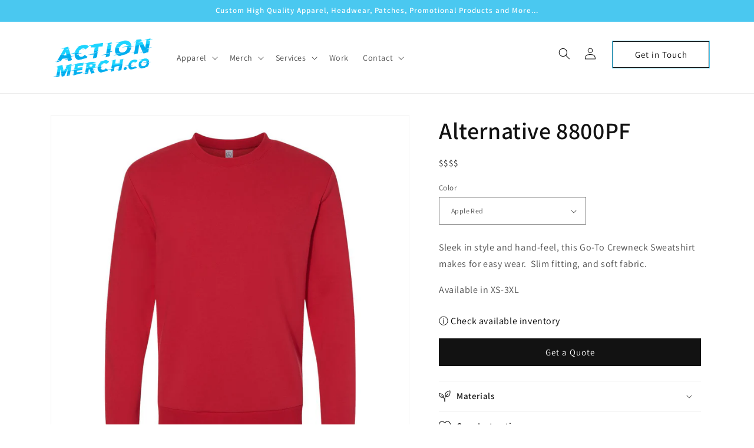

--- FILE ---
content_type: text/html; charset=utf-8
request_url: https://actionmerch.co/products/alternative-8800pf
body_size: 33820
content:
<!doctype html>
<html class="no-js" lang="en">
  <head>
    <meta charset="utf-8">
    <meta http-equiv="X-UA-Compatible" content="IE=edge">
    <meta name="viewport" content="width=device-width,initial-scale=1">
    <meta name="theme-color" content="">
    <link rel="canonical" href="https://actionmerch.co/products/alternative-8800pf">
    <link rel="preconnect" href="https://cdn.shopify.com" crossorigin><link rel="icon" type="image/png" href="//actionmerch.co/cdn/shop/files/ActionALogo.png?crop=center&height=32&v=1661875605&width=32"><link rel="preconnect" href="https://fonts.shopifycdn.com" crossorigin><title>
      Alternative 8800PF
 &ndash; Action Merch Company</title>

    
      <meta name="description" content="Sleek in style and hand-feel, this Go-To Crewneck Sweatshirt makes for easy wear.  Slim fitting, and soft fabric. Available in XS-3XL">
    

    

<meta property="og:site_name" content="Action Merch Company">
<meta property="og:url" content="https://actionmerch.co/products/alternative-8800pf">
<meta property="og:title" content="Alternative 8800PF">
<meta property="og:type" content="product">
<meta property="og:description" content="Sleek in style and hand-feel, this Go-To Crewneck Sweatshirt makes for easy wear.  Slim fitting, and soft fabric. Available in XS-3XL"><meta property="og:image" content="http://actionmerch.co/cdn/shop/products/Alternative_8800PF_Apple_Red_Front_High.jpg?v=1664306494">
  <meta property="og:image:secure_url" content="https://actionmerch.co/cdn/shop/products/Alternative_8800PF_Apple_Red_Front_High.jpg?v=1664306494">
  <meta property="og:image:width" content="1250">
  <meta property="og:image:height" content="1250"><meta property="og:price:amount" content="15.30">
  <meta property="og:price:currency" content="USD"><meta name="twitter:card" content="summary_large_image">
<meta name="twitter:title" content="Alternative 8800PF">
<meta name="twitter:description" content="Sleek in style and hand-feel, this Go-To Crewneck Sweatshirt makes for easy wear.  Slim fitting, and soft fabric. Available in XS-3XL">


    <script src="//actionmerch.co/cdn/shop/t/1/assets/global.js?v=24850326154503943211661873191" defer="defer"></script>
    <script>window.performance && window.performance.mark && window.performance.mark('shopify.content_for_header.start');</script><meta id="shopify-digital-wallet" name="shopify-digital-wallet" content="/60634005659/digital_wallets/dialog">
<meta name="shopify-checkout-api-token" content="a0f598687604e307decbf14801691cc1">
<link rel="alternate" type="application/json+oembed" href="https://actionmerch.co/products/alternative-8800pf.oembed">
<script async="async" src="/checkouts/internal/preloads.js?locale=en-US"></script>
<script id="apple-pay-shop-capabilities" type="application/json">{"shopId":60634005659,"countryCode":"US","currencyCode":"USD","merchantCapabilities":["supports3DS"],"merchantId":"gid:\/\/shopify\/Shop\/60634005659","merchantName":"Action Merch Company","requiredBillingContactFields":["postalAddress","email"],"requiredShippingContactFields":["postalAddress","email"],"shippingType":"shipping","supportedNetworks":["visa","masterCard","amex","discover","elo","jcb"],"total":{"type":"pending","label":"Action Merch Company","amount":"1.00"},"shopifyPaymentsEnabled":true,"supportsSubscriptions":true}</script>
<script id="shopify-features" type="application/json">{"accessToken":"a0f598687604e307decbf14801691cc1","betas":["rich-media-storefront-analytics"],"domain":"actionmerch.co","predictiveSearch":true,"shopId":60634005659,"locale":"en"}</script>
<script>var Shopify = Shopify || {};
Shopify.shop = "actionmerchco.myshopify.com";
Shopify.locale = "en";
Shopify.currency = {"active":"USD","rate":"1.0"};
Shopify.country = "US";
Shopify.theme = {"name":"Action Dawn","id":129669595291,"schema_name":"Dawn","schema_version":"6.0.2","theme_store_id":887,"role":"main"};
Shopify.theme.handle = "null";
Shopify.theme.style = {"id":null,"handle":null};
Shopify.cdnHost = "actionmerch.co/cdn";
Shopify.routes = Shopify.routes || {};
Shopify.routes.root = "/";</script>
<script type="module">!function(o){(o.Shopify=o.Shopify||{}).modules=!0}(window);</script>
<script>!function(o){function n(){var o=[];function n(){o.push(Array.prototype.slice.apply(arguments))}return n.q=o,n}var t=o.Shopify=o.Shopify||{};t.loadFeatures=n(),t.autoloadFeatures=n()}(window);</script>
<script id="shop-js-analytics" type="application/json">{"pageType":"product"}</script>
<script defer="defer" async type="module" src="//actionmerch.co/cdn/shopifycloud/shop-js/modules/v2/client.init-shop-cart-sync_BApSsMSl.en.esm.js"></script>
<script defer="defer" async type="module" src="//actionmerch.co/cdn/shopifycloud/shop-js/modules/v2/chunk.common_CBoos6YZ.esm.js"></script>
<script type="module">
  await import("//actionmerch.co/cdn/shopifycloud/shop-js/modules/v2/client.init-shop-cart-sync_BApSsMSl.en.esm.js");
await import("//actionmerch.co/cdn/shopifycloud/shop-js/modules/v2/chunk.common_CBoos6YZ.esm.js");

  window.Shopify.SignInWithShop?.initShopCartSync?.({"fedCMEnabled":true,"windoidEnabled":true});

</script>
<script>(function() {
  var isLoaded = false;
  function asyncLoad() {
    if (isLoaded) return;
    isLoaded = true;
    var urls = ["https:\/\/cdn.nfcube.com\/instafeed-0b57fa9b25ddc7f757f652d1d9d7ad1b.js?shop=actionmerchco.myshopify.com"];
    for (var i = 0; i < urls.length; i++) {
      var s = document.createElement('script');
      s.type = 'text/javascript';
      s.async = true;
      s.src = urls[i];
      var x = document.getElementsByTagName('script')[0];
      x.parentNode.insertBefore(s, x);
    }
  };
  if(window.attachEvent) {
    window.attachEvent('onload', asyncLoad);
  } else {
    window.addEventListener('load', asyncLoad, false);
  }
})();</script>
<script id="__st">var __st={"a":60634005659,"offset":-28800,"reqid":"33875b1e-20db-47e6-814d-17605321b023-1768866216","pageurl":"actionmerch.co\/products\/alternative-8800pf","u":"5f7dc52963ed","p":"product","rtyp":"product","rid":7499787927707};</script>
<script>window.ShopifyPaypalV4VisibilityTracking = true;</script>
<script id="captcha-bootstrap">!function(){'use strict';const t='contact',e='account',n='new_comment',o=[[t,t],['blogs',n],['comments',n],[t,'customer']],c=[[e,'customer_login'],[e,'guest_login'],[e,'recover_customer_password'],[e,'create_customer']],r=t=>t.map((([t,e])=>`form[action*='/${t}']:not([data-nocaptcha='true']) input[name='form_type'][value='${e}']`)).join(','),a=t=>()=>t?[...document.querySelectorAll(t)].map((t=>t.form)):[];function s(){const t=[...o],e=r(t);return a(e)}const i='password',u='form_key',d=['recaptcha-v3-token','g-recaptcha-response','h-captcha-response',i],f=()=>{try{return window.sessionStorage}catch{return}},m='__shopify_v',_=t=>t.elements[u];function p(t,e,n=!1){try{const o=window.sessionStorage,c=JSON.parse(o.getItem(e)),{data:r}=function(t){const{data:e,action:n}=t;return t[m]||n?{data:e,action:n}:{data:t,action:n}}(c);for(const[e,n]of Object.entries(r))t.elements[e]&&(t.elements[e].value=n);n&&o.removeItem(e)}catch(o){console.error('form repopulation failed',{error:o})}}const l='form_type',E='cptcha';function T(t){t.dataset[E]=!0}const w=window,h=w.document,L='Shopify',v='ce_forms',y='captcha';let A=!1;((t,e)=>{const n=(g='f06e6c50-85a8-45c8-87d0-21a2b65856fe',I='https://cdn.shopify.com/shopifycloud/storefront-forms-hcaptcha/ce_storefront_forms_captcha_hcaptcha.v1.5.2.iife.js',D={infoText:'Protected by hCaptcha',privacyText:'Privacy',termsText:'Terms'},(t,e,n)=>{const o=w[L][v],c=o.bindForm;if(c)return c(t,g,e,D).then(n);var r;o.q.push([[t,g,e,D],n]),r=I,A||(h.body.append(Object.assign(h.createElement('script'),{id:'captcha-provider',async:!0,src:r})),A=!0)});var g,I,D;w[L]=w[L]||{},w[L][v]=w[L][v]||{},w[L][v].q=[],w[L][y]=w[L][y]||{},w[L][y].protect=function(t,e){n(t,void 0,e),T(t)},Object.freeze(w[L][y]),function(t,e,n,w,h,L){const[v,y,A,g]=function(t,e,n){const i=e?o:[],u=t?c:[],d=[...i,...u],f=r(d),m=r(i),_=r(d.filter((([t,e])=>n.includes(e))));return[a(f),a(m),a(_),s()]}(w,h,L),I=t=>{const e=t.target;return e instanceof HTMLFormElement?e:e&&e.form},D=t=>v().includes(t);t.addEventListener('submit',(t=>{const e=I(t);if(!e)return;const n=D(e)&&!e.dataset.hcaptchaBound&&!e.dataset.recaptchaBound,o=_(e),c=g().includes(e)&&(!o||!o.value);(n||c)&&t.preventDefault(),c&&!n&&(function(t){try{if(!f())return;!function(t){const e=f();if(!e)return;const n=_(t);if(!n)return;const o=n.value;o&&e.removeItem(o)}(t);const e=Array.from(Array(32),(()=>Math.random().toString(36)[2])).join('');!function(t,e){_(t)||t.append(Object.assign(document.createElement('input'),{type:'hidden',name:u})),t.elements[u].value=e}(t,e),function(t,e){const n=f();if(!n)return;const o=[...t.querySelectorAll(`input[type='${i}']`)].map((({name:t})=>t)),c=[...d,...o],r={};for(const[a,s]of new FormData(t).entries())c.includes(a)||(r[a]=s);n.setItem(e,JSON.stringify({[m]:1,action:t.action,data:r}))}(t,e)}catch(e){console.error('failed to persist form',e)}}(e),e.submit())}));const S=(t,e)=>{t&&!t.dataset[E]&&(n(t,e.some((e=>e===t))),T(t))};for(const o of['focusin','change'])t.addEventListener(o,(t=>{const e=I(t);D(e)&&S(e,y())}));const B=e.get('form_key'),M=e.get(l),P=B&&M;t.addEventListener('DOMContentLoaded',(()=>{const t=y();if(P)for(const e of t)e.elements[l].value===M&&p(e,B);[...new Set([...A(),...v().filter((t=>'true'===t.dataset.shopifyCaptcha))])].forEach((e=>S(e,t)))}))}(h,new URLSearchParams(w.location.search),n,t,e,['guest_login'])})(!0,!0)}();</script>
<script integrity="sha256-4kQ18oKyAcykRKYeNunJcIwy7WH5gtpwJnB7kiuLZ1E=" data-source-attribution="shopify.loadfeatures" defer="defer" src="//actionmerch.co/cdn/shopifycloud/storefront/assets/storefront/load_feature-a0a9edcb.js" crossorigin="anonymous"></script>
<script data-source-attribution="shopify.dynamic_checkout.dynamic.init">var Shopify=Shopify||{};Shopify.PaymentButton=Shopify.PaymentButton||{isStorefrontPortableWallets:!0,init:function(){window.Shopify.PaymentButton.init=function(){};var t=document.createElement("script");t.src="https://actionmerch.co/cdn/shopifycloud/portable-wallets/latest/portable-wallets.en.js",t.type="module",document.head.appendChild(t)}};
</script>
<script data-source-attribution="shopify.dynamic_checkout.buyer_consent">
  function portableWalletsHideBuyerConsent(e){var t=document.getElementById("shopify-buyer-consent"),n=document.getElementById("shopify-subscription-policy-button");t&&n&&(t.classList.add("hidden"),t.setAttribute("aria-hidden","true"),n.removeEventListener("click",e))}function portableWalletsShowBuyerConsent(e){var t=document.getElementById("shopify-buyer-consent"),n=document.getElementById("shopify-subscription-policy-button");t&&n&&(t.classList.remove("hidden"),t.removeAttribute("aria-hidden"),n.addEventListener("click",e))}window.Shopify?.PaymentButton&&(window.Shopify.PaymentButton.hideBuyerConsent=portableWalletsHideBuyerConsent,window.Shopify.PaymentButton.showBuyerConsent=portableWalletsShowBuyerConsent);
</script>
<script data-source-attribution="shopify.dynamic_checkout.cart.bootstrap">document.addEventListener("DOMContentLoaded",(function(){function t(){return document.querySelector("shopify-accelerated-checkout-cart, shopify-accelerated-checkout")}if(t())Shopify.PaymentButton.init();else{new MutationObserver((function(e,n){t()&&(Shopify.PaymentButton.init(),n.disconnect())})).observe(document.body,{childList:!0,subtree:!0})}}));
</script>
<link id="shopify-accelerated-checkout-styles" rel="stylesheet" media="screen" href="https://actionmerch.co/cdn/shopifycloud/portable-wallets/latest/accelerated-checkout-backwards-compat.css" crossorigin="anonymous">
<style id="shopify-accelerated-checkout-cart">
        #shopify-buyer-consent {
  margin-top: 1em;
  display: inline-block;
  width: 100%;
}

#shopify-buyer-consent.hidden {
  display: none;
}

#shopify-subscription-policy-button {
  background: none;
  border: none;
  padding: 0;
  text-decoration: underline;
  font-size: inherit;
  cursor: pointer;
}

#shopify-subscription-policy-button::before {
  box-shadow: none;
}

      </style>
<script id="sections-script" data-sections="product-recommendations,header,footer" defer="defer" src="//actionmerch.co/cdn/shop/t/1/compiled_assets/scripts.js?v=735"></script>
<script>window.performance && window.performance.mark && window.performance.mark('shopify.content_for_header.end');</script>


    <style data-shopify>
      @font-face {
  font-family: Assistant;
  font-weight: 400;
  font-style: normal;
  font-display: swap;
  src: url("//actionmerch.co/cdn/fonts/assistant/assistant_n4.9120912a469cad1cc292572851508ca49d12e768.woff2") format("woff2"),
       url("//actionmerch.co/cdn/fonts/assistant/assistant_n4.6e9875ce64e0fefcd3f4446b7ec9036b3ddd2985.woff") format("woff");
}

      @font-face {
  font-family: Assistant;
  font-weight: 700;
  font-style: normal;
  font-display: swap;
  src: url("//actionmerch.co/cdn/fonts/assistant/assistant_n7.bf44452348ec8b8efa3aa3068825305886b1c83c.woff2") format("woff2"),
       url("//actionmerch.co/cdn/fonts/assistant/assistant_n7.0c887fee83f6b3bda822f1150b912c72da0f7b64.woff") format("woff");
}

      
      
      @font-face {
  font-family: Assistant;
  font-weight: 600;
  font-style: normal;
  font-display: swap;
  src: url("//actionmerch.co/cdn/fonts/assistant/assistant_n6.b2cbcfa81550fc99b5d970d0ef582eebcbac24e0.woff2") format("woff2"),
       url("//actionmerch.co/cdn/fonts/assistant/assistant_n6.5dced1e1f897f561a8304b6ef1c533d81fd1c6e0.woff") format("woff");
}


      :root {
        --font-body-family: Assistant, sans-serif;
        --font-body-style: normal;
        --font-body-weight: 400;
        --font-body-weight-bold: 700;

        --font-heading-family: Assistant, sans-serif;
        --font-heading-style: normal;
        --font-heading-weight: 600;

        --font-body-scale: 1.0;
        --font-heading-scale: 1.0;

        --color-base-text: 18, 18, 18;
        --color-shadow: 18, 18, 18;
        --color-base-background-1: 255, 255, 255;
        --color-base-background-2: 243, 243, 243;
        --color-base-solid-button-labels: 255, 255, 255;
        --color-base-outline-button-labels: 18, 18, 18;
        --color-base-accent-1: 18, 18, 18;
        --color-base-accent-2: 74, 200, 240;
        --payment-terms-background-color: #ffffff;

        --gradient-base-background-1: #ffffff;
        --gradient-base-background-2: #f3f3f3;
        --gradient-base-accent-1: #121212;
        --gradient-base-accent-2: #4ac8f0;

        --media-padding: px;
        --media-border-opacity: 0.05;
        --media-border-width: 1px;
        --media-radius: 0px;
        --media-shadow-opacity: 0.0;
        --media-shadow-horizontal-offset: 0px;
        --media-shadow-vertical-offset: 0px;
        --media-shadow-blur-radius: 5px;
        --media-shadow-visible: 0;

        --page-width: 120rem;
        --page-width-margin: 0rem;

        --card-image-padding: 0.0rem;
        --card-corner-radius: 0.0rem;
        --card-text-alignment: left;
        --card-border-width: 0.0rem;
        --card-border-opacity: 0.1;
        --card-shadow-opacity: 0.0;
        --card-shadow-visible: 0;
        --card-shadow-horizontal-offset: 0.0rem;
        --card-shadow-vertical-offset: 0.4rem;
        --card-shadow-blur-radius: 0.5rem;

        --badge-corner-radius: 4.0rem;

        --popup-border-width: 1px;
        --popup-border-opacity: 0.1;
        --popup-corner-radius: 0px;
        --popup-shadow-opacity: 0.0;
        --popup-shadow-horizontal-offset: 0px;
        --popup-shadow-vertical-offset: 4px;
        --popup-shadow-blur-radius: 5px;

        --drawer-border-width: 1px;
        --drawer-border-opacity: 0.1;
        --drawer-shadow-opacity: 0.0;
        --drawer-shadow-horizontal-offset: 0px;
        --drawer-shadow-vertical-offset: 4px;
        --drawer-shadow-blur-radius: 5px;

        --spacing-sections-desktop: 0px;
        --spacing-sections-mobile: 0px;

        --grid-desktop-vertical-spacing: 8px;
        --grid-desktop-horizontal-spacing: 8px;
        --grid-mobile-vertical-spacing: 4px;
        --grid-mobile-horizontal-spacing: 4px;

        --text-boxes-border-opacity: 0.1;
        --text-boxes-border-width: 0px;
        --text-boxes-radius: 0px;
        --text-boxes-shadow-opacity: 0.0;
        --text-boxes-shadow-visible: 0;
        --text-boxes-shadow-horizontal-offset: 0px;
        --text-boxes-shadow-vertical-offset: 4px;
        --text-boxes-shadow-blur-radius: 5px;

        --buttons-radius: 0px;
        --buttons-radius-outset: 0px;
        --buttons-border-width: 1px;
        --buttons-border-opacity: 1.0;
        --buttons-shadow-opacity: 0.0;
        --buttons-shadow-visible: 0;
        --buttons-shadow-horizontal-offset: 0px;
        --buttons-shadow-vertical-offset: 4px;
        --buttons-shadow-blur-radius: 5px;
        --buttons-border-offset: 0px;

        --inputs-radius: 0px;
        --inputs-border-width: 1px;
        --inputs-border-opacity: 0.55;
        --inputs-shadow-opacity: 0.0;
        --inputs-shadow-horizontal-offset: 0px;
        --inputs-margin-offset: 0px;
        --inputs-shadow-vertical-offset: 4px;
        --inputs-shadow-blur-radius: 5px;
        --inputs-radius-outset: 0px;

        --variant-pills-radius: 40px;
        --variant-pills-border-width: 1px;
        --variant-pills-border-opacity: 0.55;
        --variant-pills-shadow-opacity: 0.0;
        --variant-pills-shadow-horizontal-offset: 0px;
        --variant-pills-shadow-vertical-offset: 4px;
        --variant-pills-shadow-blur-radius: 5px;
      }

      *,
      *::before,
      *::after {
        box-sizing: inherit;
      }

      html {
        box-sizing: border-box;
        font-size: calc(var(--font-body-scale) * 62.5%);
        height: 100%;
      }

      body {
        display: grid;
        grid-template-rows: auto auto 1fr auto;
        grid-template-columns: 100%;
        min-height: 100%;
        margin: 0;
        font-size: 1.5rem;
        letter-spacing: 0.06rem;
        line-height: calc(1 + 0.8 / var(--font-body-scale));
        font-family: var(--font-body-family);
        font-style: var(--font-body-style);
        font-weight: var(--font-body-weight);
      }

      @media screen and (min-width: 750px) {
        body {
          font-size: 1.6rem;
        }
      }
    </style>

    <link href="//actionmerch.co/cdn/shop/t/1/assets/base.css?v=19666067365360246481661873209" rel="stylesheet" type="text/css" media="all" />
    <link href="//actionmerch.co/cdn/shop/t/1/assets/hide-filters.css?v=96398190292295009431665889780" rel="stylesheet" type="text/css" media="all" />
<link rel="preload" as="font" href="//actionmerch.co/cdn/fonts/assistant/assistant_n4.9120912a469cad1cc292572851508ca49d12e768.woff2" type="font/woff2" crossorigin><link rel="preload" as="font" href="//actionmerch.co/cdn/fonts/assistant/assistant_n6.b2cbcfa81550fc99b5d970d0ef582eebcbac24e0.woff2" type="font/woff2" crossorigin><link rel="stylesheet" href="//actionmerch.co/cdn/shop/t/1/assets/component-predictive-search.css?v=165644661289088488651661873188" media="print" onload="this.media='all'"><script>document.documentElement.className = document.documentElement.className.replace('no-js', 'js');
    if (Shopify.designMode) {
      document.documentElement.classList.add('shopify-design-mode');
    }
    </script>
  <link href="https://monorail-edge.shopifysvc.com" rel="dns-prefetch">
<script>(function(){if ("sendBeacon" in navigator && "performance" in window) {try {var session_token_from_headers = performance.getEntriesByType('navigation')[0].serverTiming.find(x => x.name == '_s').description;} catch {var session_token_from_headers = undefined;}var session_cookie_matches = document.cookie.match(/_shopify_s=([^;]*)/);var session_token_from_cookie = session_cookie_matches && session_cookie_matches.length === 2 ? session_cookie_matches[1] : "";var session_token = session_token_from_headers || session_token_from_cookie || "";function handle_abandonment_event(e) {var entries = performance.getEntries().filter(function(entry) {return /monorail-edge.shopifysvc.com/.test(entry.name);});if (!window.abandonment_tracked && entries.length === 0) {window.abandonment_tracked = true;var currentMs = Date.now();var navigation_start = performance.timing.navigationStart;var payload = {shop_id: 60634005659,url: window.location.href,navigation_start,duration: currentMs - navigation_start,session_token,page_type: "product"};window.navigator.sendBeacon("https://monorail-edge.shopifysvc.com/v1/produce", JSON.stringify({schema_id: "online_store_buyer_site_abandonment/1.1",payload: payload,metadata: {event_created_at_ms: currentMs,event_sent_at_ms: currentMs}}));}}window.addEventListener('pagehide', handle_abandonment_event);}}());</script>
<script id="web-pixels-manager-setup">(function e(e,d,r,n,o){if(void 0===o&&(o={}),!Boolean(null===(a=null===(i=window.Shopify)||void 0===i?void 0:i.analytics)||void 0===a?void 0:a.replayQueue)){var i,a;window.Shopify=window.Shopify||{};var t=window.Shopify;t.analytics=t.analytics||{};var s=t.analytics;s.replayQueue=[],s.publish=function(e,d,r){return s.replayQueue.push([e,d,r]),!0};try{self.performance.mark("wpm:start")}catch(e){}var l=function(){var e={modern:/Edge?\/(1{2}[4-9]|1[2-9]\d|[2-9]\d{2}|\d{4,})\.\d+(\.\d+|)|Firefox\/(1{2}[4-9]|1[2-9]\d|[2-9]\d{2}|\d{4,})\.\d+(\.\d+|)|Chrom(ium|e)\/(9{2}|\d{3,})\.\d+(\.\d+|)|(Maci|X1{2}).+ Version\/(15\.\d+|(1[6-9]|[2-9]\d|\d{3,})\.\d+)([,.]\d+|)( \(\w+\)|)( Mobile\/\w+|) Safari\/|Chrome.+OPR\/(9{2}|\d{3,})\.\d+\.\d+|(CPU[ +]OS|iPhone[ +]OS|CPU[ +]iPhone|CPU IPhone OS|CPU iPad OS)[ +]+(15[._]\d+|(1[6-9]|[2-9]\d|\d{3,})[._]\d+)([._]\d+|)|Android:?[ /-](13[3-9]|1[4-9]\d|[2-9]\d{2}|\d{4,})(\.\d+|)(\.\d+|)|Android.+Firefox\/(13[5-9]|1[4-9]\d|[2-9]\d{2}|\d{4,})\.\d+(\.\d+|)|Android.+Chrom(ium|e)\/(13[3-9]|1[4-9]\d|[2-9]\d{2}|\d{4,})\.\d+(\.\d+|)|SamsungBrowser\/([2-9]\d|\d{3,})\.\d+/,legacy:/Edge?\/(1[6-9]|[2-9]\d|\d{3,})\.\d+(\.\d+|)|Firefox\/(5[4-9]|[6-9]\d|\d{3,})\.\d+(\.\d+|)|Chrom(ium|e)\/(5[1-9]|[6-9]\d|\d{3,})\.\d+(\.\d+|)([\d.]+$|.*Safari\/(?![\d.]+ Edge\/[\d.]+$))|(Maci|X1{2}).+ Version\/(10\.\d+|(1[1-9]|[2-9]\d|\d{3,})\.\d+)([,.]\d+|)( \(\w+\)|)( Mobile\/\w+|) Safari\/|Chrome.+OPR\/(3[89]|[4-9]\d|\d{3,})\.\d+\.\d+|(CPU[ +]OS|iPhone[ +]OS|CPU[ +]iPhone|CPU IPhone OS|CPU iPad OS)[ +]+(10[._]\d+|(1[1-9]|[2-9]\d|\d{3,})[._]\d+)([._]\d+|)|Android:?[ /-](13[3-9]|1[4-9]\d|[2-9]\d{2}|\d{4,})(\.\d+|)(\.\d+|)|Mobile Safari.+OPR\/([89]\d|\d{3,})\.\d+\.\d+|Android.+Firefox\/(13[5-9]|1[4-9]\d|[2-9]\d{2}|\d{4,})\.\d+(\.\d+|)|Android.+Chrom(ium|e)\/(13[3-9]|1[4-9]\d|[2-9]\d{2}|\d{4,})\.\d+(\.\d+|)|Android.+(UC? ?Browser|UCWEB|U3)[ /]?(15\.([5-9]|\d{2,})|(1[6-9]|[2-9]\d|\d{3,})\.\d+)\.\d+|SamsungBrowser\/(5\.\d+|([6-9]|\d{2,})\.\d+)|Android.+MQ{2}Browser\/(14(\.(9|\d{2,})|)|(1[5-9]|[2-9]\d|\d{3,})(\.\d+|))(\.\d+|)|K[Aa][Ii]OS\/(3\.\d+|([4-9]|\d{2,})\.\d+)(\.\d+|)/},d=e.modern,r=e.legacy,n=navigator.userAgent;return n.match(d)?"modern":n.match(r)?"legacy":"unknown"}(),u="modern"===l?"modern":"legacy",c=(null!=n?n:{modern:"",legacy:""})[u],f=function(e){return[e.baseUrl,"/wpm","/b",e.hashVersion,"modern"===e.buildTarget?"m":"l",".js"].join("")}({baseUrl:d,hashVersion:r,buildTarget:u}),m=function(e){var d=e.version,r=e.bundleTarget,n=e.surface,o=e.pageUrl,i=e.monorailEndpoint;return{emit:function(e){var a=e.status,t=e.errorMsg,s=(new Date).getTime(),l=JSON.stringify({metadata:{event_sent_at_ms:s},events:[{schema_id:"web_pixels_manager_load/3.1",payload:{version:d,bundle_target:r,page_url:o,status:a,surface:n,error_msg:t},metadata:{event_created_at_ms:s}}]});if(!i)return console&&console.warn&&console.warn("[Web Pixels Manager] No Monorail endpoint provided, skipping logging."),!1;try{return self.navigator.sendBeacon.bind(self.navigator)(i,l)}catch(e){}var u=new XMLHttpRequest;try{return u.open("POST",i,!0),u.setRequestHeader("Content-Type","text/plain"),u.send(l),!0}catch(e){return console&&console.warn&&console.warn("[Web Pixels Manager] Got an unhandled error while logging to Monorail."),!1}}}}({version:r,bundleTarget:l,surface:e.surface,pageUrl:self.location.href,monorailEndpoint:e.monorailEndpoint});try{o.browserTarget=l,function(e){var d=e.src,r=e.async,n=void 0===r||r,o=e.onload,i=e.onerror,a=e.sri,t=e.scriptDataAttributes,s=void 0===t?{}:t,l=document.createElement("script"),u=document.querySelector("head"),c=document.querySelector("body");if(l.async=n,l.src=d,a&&(l.integrity=a,l.crossOrigin="anonymous"),s)for(var f in s)if(Object.prototype.hasOwnProperty.call(s,f))try{l.dataset[f]=s[f]}catch(e){}if(o&&l.addEventListener("load",o),i&&l.addEventListener("error",i),u)u.appendChild(l);else{if(!c)throw new Error("Did not find a head or body element to append the script");c.appendChild(l)}}({src:f,async:!0,onload:function(){if(!function(){var e,d;return Boolean(null===(d=null===(e=window.Shopify)||void 0===e?void 0:e.analytics)||void 0===d?void 0:d.initialized)}()){var d=window.webPixelsManager.init(e)||void 0;if(d){var r=window.Shopify.analytics;r.replayQueue.forEach((function(e){var r=e[0],n=e[1],o=e[2];d.publishCustomEvent(r,n,o)})),r.replayQueue=[],r.publish=d.publishCustomEvent,r.visitor=d.visitor,r.initialized=!0}}},onerror:function(){return m.emit({status:"failed",errorMsg:"".concat(f," has failed to load")})},sri:function(e){var d=/^sha384-[A-Za-z0-9+/=]+$/;return"string"==typeof e&&d.test(e)}(c)?c:"",scriptDataAttributes:o}),m.emit({status:"loading"})}catch(e){m.emit({status:"failed",errorMsg:(null==e?void 0:e.message)||"Unknown error"})}}})({shopId: 60634005659,storefrontBaseUrl: "https://actionmerch.co",extensionsBaseUrl: "https://extensions.shopifycdn.com/cdn/shopifycloud/web-pixels-manager",monorailEndpoint: "https://monorail-edge.shopifysvc.com/unstable/produce_batch",surface: "storefront-renderer",enabledBetaFlags: ["2dca8a86"],webPixelsConfigList: [{"id":"shopify-app-pixel","configuration":"{}","eventPayloadVersion":"v1","runtimeContext":"STRICT","scriptVersion":"0450","apiClientId":"shopify-pixel","type":"APP","privacyPurposes":["ANALYTICS","MARKETING"]},{"id":"shopify-custom-pixel","eventPayloadVersion":"v1","runtimeContext":"LAX","scriptVersion":"0450","apiClientId":"shopify-pixel","type":"CUSTOM","privacyPurposes":["ANALYTICS","MARKETING"]}],isMerchantRequest: false,initData: {"shop":{"name":"Action Merch Company","paymentSettings":{"currencyCode":"USD"},"myshopifyDomain":"actionmerchco.myshopify.com","countryCode":"US","storefrontUrl":"https:\/\/actionmerch.co"},"customer":null,"cart":null,"checkout":null,"productVariants":[{"price":{"amount":15.3,"currencyCode":"USD"},"product":{"title":"Alternative 8800PF","vendor":"Alternative Apparel","id":"7499787927707","untranslatedTitle":"Alternative 8800PF","url":"\/products\/alternative-8800pf","type":"Apparel \u0026 Accessories"},"id":"42847399280795","image":{"src":"\/\/actionmerch.co\/cdn\/shop\/products\/Alternative_8800PF_Apple_Red_Front_High.jpg?v=1664306494"},"sku":"","title":"Apple Red","untranslatedTitle":"Apple Red"},{"price":{"amount":15.3,"currencyCode":"USD"},"product":{"title":"Alternative 8800PF","vendor":"Alternative Apparel","id":"7499787927707","untranslatedTitle":"Alternative 8800PF","url":"\/products\/alternative-8800pf","type":"Apparel \u0026 Accessories"},"id":"42847389089947","image":{"src":"\/\/actionmerch.co\/cdn\/shop\/products\/Alternative_8800PF_White_Front_High.jpg?v=1664306494"},"sku":null,"title":"White","untranslatedTitle":"White"},{"price":{"amount":15.3,"currencyCode":"USD"},"product":{"title":"Alternative 8800PF","vendor":"Alternative Apparel","id":"7499787927707","untranslatedTitle":"Alternative 8800PF","url":"\/products\/alternative-8800pf","type":"Apparel \u0026 Accessories"},"id":"42847397052571","image":{"src":"\/\/actionmerch.co\/cdn\/shop\/products\/Alternative_8800PF_Black_Front_High.jpg?v=1664306465"},"sku":"","title":"Black","untranslatedTitle":"Black"},{"price":{"amount":15.3,"currencyCode":"USD"},"product":{"title":"Alternative 8800PF","vendor":"Alternative Apparel","id":"7499787927707","untranslatedTitle":"Alternative 8800PF","url":"\/products\/alternative-8800pf","type":"Apparel \u0026 Accessories"},"id":"42847397085339","image":{"src":"\/\/actionmerch.co\/cdn\/shop\/products\/Alternative_8800PF_Currant_Front_High.jpg?v=1664306465"},"sku":"","title":"Currant","untranslatedTitle":"Currant"},{"price":{"amount":15.3,"currencyCode":"USD"},"product":{"title":"Alternative 8800PF","vendor":"Alternative Apparel","id":"7499787927707","untranslatedTitle":"Alternative 8800PF","url":"\/products\/alternative-8800pf","type":"Apparel \u0026 Accessories"},"id":"42847397118107","image":{"src":"\/\/actionmerch.co\/cdn\/shop\/products\/Alternative_8800PF_Dark_Heather_Grey_Front_High.jpg?v=1664306465"},"sku":"","title":"Dark Heather Grey","untranslatedTitle":"Dark Heather Grey"},{"price":{"amount":15.3,"currencyCode":"USD"},"product":{"title":"Alternative 8800PF","vendor":"Alternative Apparel","id":"7499787927707","untranslatedTitle":"Alternative 8800PF","url":"\/products\/alternative-8800pf","type":"Apparel \u0026 Accessories"},"id":"42847397150875","image":{"src":"\/\/actionmerch.co\/cdn\/shop\/products\/Alternative_8800PF_Faded_Pink_Front_High.jpg?v=1664306465"},"sku":"","title":"Faded Pink","untranslatedTitle":"Faded Pink"},{"price":{"amount":15.3,"currencyCode":"USD"},"product":{"title":"Alternative 8800PF","vendor":"Alternative Apparel","id":"7499787927707","untranslatedTitle":"Alternative 8800PF","url":"\/products\/alternative-8800pf","type":"Apparel \u0026 Accessories"},"id":"42847397183643","image":{"src":"\/\/actionmerch.co\/cdn\/shop\/products\/Alternative_8800PF_Heather_Grey_Front_High.jpg?v=1664306465"},"sku":"","title":"Heather Grey","untranslatedTitle":"Heather Grey"},{"price":{"amount":15.3,"currencyCode":"USD"},"product":{"title":"Alternative 8800PF","vendor":"Alternative Apparel","id":"7499787927707","untranslatedTitle":"Alternative 8800PF","url":"\/products\/alternative-8800pf","type":"Apparel \u0026 Accessories"},"id":"42847397216411","image":{"src":"\/\/actionmerch.co\/cdn\/shop\/products\/Alternative_8800PF_Heritage_Royal_Front_High.jpg?v=1664306465"},"sku":"","title":"Heritage Royal","untranslatedTitle":"Heritage Royal"},{"price":{"amount":15.3,"currencyCode":"USD"},"product":{"title":"Alternative 8800PF","vendor":"Alternative Apparel","id":"7499787927707","untranslatedTitle":"Alternative 8800PF","url":"\/products\/alternative-8800pf","type":"Apparel \u0026 Accessories"},"id":"42847397249179","image":{"src":"\/\/actionmerch.co\/cdn\/shop\/products\/Alternative_8800PF_Midnight_Navy_Front_High.jpg?v=1664306465"},"sku":"","title":"Midnight Navy","untranslatedTitle":"Midnight Navy"},{"price":{"amount":15.3,"currencyCode":"USD"},"product":{"title":"Alternative 8800PF","vendor":"Alternative Apparel","id":"7499787927707","untranslatedTitle":"Alternative 8800PF","url":"\/products\/alternative-8800pf","type":"Apparel \u0026 Accessories"},"id":"42847397281947","image":{"src":"\/\/actionmerch.co\/cdn\/shop\/products\/Alternative_8800PF_Military_Front_High.jpg?v=1664306465"},"sku":"","title":"Military","untranslatedTitle":"Military"},{"price":{"amount":15.3,"currencyCode":"USD"},"product":{"title":"Alternative 8800PF","vendor":"Alternative Apparel","id":"7499787927707","untranslatedTitle":"Alternative 8800PF","url":"\/products\/alternative-8800pf","type":"Apparel \u0026 Accessories"},"id":"42847397314715","image":{"src":"\/\/actionmerch.co\/cdn\/shop\/products\/Alternative_8800PF_Natural_Front_High.jpg?v=1664306465"},"sku":"","title":"Natural","untranslatedTitle":"Natural"},{"price":{"amount":15.3,"currencyCode":"USD"},"product":{"title":"Alternative 8800PF","vendor":"Alternative Apparel","id":"7499787927707","untranslatedTitle":"Alternative 8800PF","url":"\/products\/alternative-8800pf","type":"Apparel \u0026 Accessories"},"id":"42847397347483","image":{"src":"\/\/actionmerch.co\/cdn\/shop\/products\/Alternative_8800PF_Varsity_Green_Front_High.jpg?v=1664306465"},"sku":"","title":"Varsity Green","untranslatedTitle":"Varsity Green"}],"purchasingCompany":null},},"https://actionmerch.co/cdn","fcfee988w5aeb613cpc8e4bc33m6693e112",{"modern":"","legacy":""},{"shopId":"60634005659","storefrontBaseUrl":"https:\/\/actionmerch.co","extensionBaseUrl":"https:\/\/extensions.shopifycdn.com\/cdn\/shopifycloud\/web-pixels-manager","surface":"storefront-renderer","enabledBetaFlags":"[\"2dca8a86\"]","isMerchantRequest":"false","hashVersion":"fcfee988w5aeb613cpc8e4bc33m6693e112","publish":"custom","events":"[[\"page_viewed\",{}],[\"product_viewed\",{\"productVariant\":{\"price\":{\"amount\":15.3,\"currencyCode\":\"USD\"},\"product\":{\"title\":\"Alternative 8800PF\",\"vendor\":\"Alternative Apparel\",\"id\":\"7499787927707\",\"untranslatedTitle\":\"Alternative 8800PF\",\"url\":\"\/products\/alternative-8800pf\",\"type\":\"Apparel \u0026 Accessories\"},\"id\":\"42847399280795\",\"image\":{\"src\":\"\/\/actionmerch.co\/cdn\/shop\/products\/Alternative_8800PF_Apple_Red_Front_High.jpg?v=1664306494\"},\"sku\":\"\",\"title\":\"Apple Red\",\"untranslatedTitle\":\"Apple Red\"}}]]"});</script><script>
  window.ShopifyAnalytics = window.ShopifyAnalytics || {};
  window.ShopifyAnalytics.meta = window.ShopifyAnalytics.meta || {};
  window.ShopifyAnalytics.meta.currency = 'USD';
  var meta = {"product":{"id":7499787927707,"gid":"gid:\/\/shopify\/Product\/7499787927707","vendor":"Alternative Apparel","type":"Apparel \u0026 Accessories","handle":"alternative-8800pf","variants":[{"id":42847399280795,"price":1530,"name":"Alternative 8800PF - Apple Red","public_title":"Apple Red","sku":""},{"id":42847389089947,"price":1530,"name":"Alternative 8800PF - White","public_title":"White","sku":null},{"id":42847397052571,"price":1530,"name":"Alternative 8800PF - Black","public_title":"Black","sku":""},{"id":42847397085339,"price":1530,"name":"Alternative 8800PF - Currant","public_title":"Currant","sku":""},{"id":42847397118107,"price":1530,"name":"Alternative 8800PF - Dark Heather Grey","public_title":"Dark Heather Grey","sku":""},{"id":42847397150875,"price":1530,"name":"Alternative 8800PF - Faded Pink","public_title":"Faded Pink","sku":""},{"id":42847397183643,"price":1530,"name":"Alternative 8800PF - Heather Grey","public_title":"Heather Grey","sku":""},{"id":42847397216411,"price":1530,"name":"Alternative 8800PF - Heritage Royal","public_title":"Heritage Royal","sku":""},{"id":42847397249179,"price":1530,"name":"Alternative 8800PF - Midnight Navy","public_title":"Midnight Navy","sku":""},{"id":42847397281947,"price":1530,"name":"Alternative 8800PF - Military","public_title":"Military","sku":""},{"id":42847397314715,"price":1530,"name":"Alternative 8800PF - Natural","public_title":"Natural","sku":""},{"id":42847397347483,"price":1530,"name":"Alternative 8800PF - Varsity Green","public_title":"Varsity Green","sku":""}],"remote":false},"page":{"pageType":"product","resourceType":"product","resourceId":7499787927707,"requestId":"33875b1e-20db-47e6-814d-17605321b023-1768866216"}};
  for (var attr in meta) {
    window.ShopifyAnalytics.meta[attr] = meta[attr];
  }
</script>
<script class="analytics">
  (function () {
    var customDocumentWrite = function(content) {
      var jquery = null;

      if (window.jQuery) {
        jquery = window.jQuery;
      } else if (window.Checkout && window.Checkout.$) {
        jquery = window.Checkout.$;
      }

      if (jquery) {
        jquery('body').append(content);
      }
    };

    var hasLoggedConversion = function(token) {
      if (token) {
        return document.cookie.indexOf('loggedConversion=' + token) !== -1;
      }
      return false;
    }

    var setCookieIfConversion = function(token) {
      if (token) {
        var twoMonthsFromNow = new Date(Date.now());
        twoMonthsFromNow.setMonth(twoMonthsFromNow.getMonth() + 2);

        document.cookie = 'loggedConversion=' + token + '; expires=' + twoMonthsFromNow;
      }
    }

    var trekkie = window.ShopifyAnalytics.lib = window.trekkie = window.trekkie || [];
    if (trekkie.integrations) {
      return;
    }
    trekkie.methods = [
      'identify',
      'page',
      'ready',
      'track',
      'trackForm',
      'trackLink'
    ];
    trekkie.factory = function(method) {
      return function() {
        var args = Array.prototype.slice.call(arguments);
        args.unshift(method);
        trekkie.push(args);
        return trekkie;
      };
    };
    for (var i = 0; i < trekkie.methods.length; i++) {
      var key = trekkie.methods[i];
      trekkie[key] = trekkie.factory(key);
    }
    trekkie.load = function(config) {
      trekkie.config = config || {};
      trekkie.config.initialDocumentCookie = document.cookie;
      var first = document.getElementsByTagName('script')[0];
      var script = document.createElement('script');
      script.type = 'text/javascript';
      script.onerror = function(e) {
        var scriptFallback = document.createElement('script');
        scriptFallback.type = 'text/javascript';
        scriptFallback.onerror = function(error) {
                var Monorail = {
      produce: function produce(monorailDomain, schemaId, payload) {
        var currentMs = new Date().getTime();
        var event = {
          schema_id: schemaId,
          payload: payload,
          metadata: {
            event_created_at_ms: currentMs,
            event_sent_at_ms: currentMs
          }
        };
        return Monorail.sendRequest("https://" + monorailDomain + "/v1/produce", JSON.stringify(event));
      },
      sendRequest: function sendRequest(endpointUrl, payload) {
        // Try the sendBeacon API
        if (window && window.navigator && typeof window.navigator.sendBeacon === 'function' && typeof window.Blob === 'function' && !Monorail.isIos12()) {
          var blobData = new window.Blob([payload], {
            type: 'text/plain'
          });

          if (window.navigator.sendBeacon(endpointUrl, blobData)) {
            return true;
          } // sendBeacon was not successful

        } // XHR beacon

        var xhr = new XMLHttpRequest();

        try {
          xhr.open('POST', endpointUrl);
          xhr.setRequestHeader('Content-Type', 'text/plain');
          xhr.send(payload);
        } catch (e) {
          console.log(e);
        }

        return false;
      },
      isIos12: function isIos12() {
        return window.navigator.userAgent.lastIndexOf('iPhone; CPU iPhone OS 12_') !== -1 || window.navigator.userAgent.lastIndexOf('iPad; CPU OS 12_') !== -1;
      }
    };
    Monorail.produce('monorail-edge.shopifysvc.com',
      'trekkie_storefront_load_errors/1.1',
      {shop_id: 60634005659,
      theme_id: 129669595291,
      app_name: "storefront",
      context_url: window.location.href,
      source_url: "//actionmerch.co/cdn/s/trekkie.storefront.cd680fe47e6c39ca5d5df5f0a32d569bc48c0f27.min.js"});

        };
        scriptFallback.async = true;
        scriptFallback.src = '//actionmerch.co/cdn/s/trekkie.storefront.cd680fe47e6c39ca5d5df5f0a32d569bc48c0f27.min.js';
        first.parentNode.insertBefore(scriptFallback, first);
      };
      script.async = true;
      script.src = '//actionmerch.co/cdn/s/trekkie.storefront.cd680fe47e6c39ca5d5df5f0a32d569bc48c0f27.min.js';
      first.parentNode.insertBefore(script, first);
    };
    trekkie.load(
      {"Trekkie":{"appName":"storefront","development":false,"defaultAttributes":{"shopId":60634005659,"isMerchantRequest":null,"themeId":129669595291,"themeCityHash":"1956614139141160730","contentLanguage":"en","currency":"USD","eventMetadataId":"a0f23142-6bcf-491f-bcae-d22e1c1a3f2e"},"isServerSideCookieWritingEnabled":true,"monorailRegion":"shop_domain","enabledBetaFlags":["65f19447"]},"Session Attribution":{},"S2S":{"facebookCapiEnabled":false,"source":"trekkie-storefront-renderer","apiClientId":580111}}
    );

    var loaded = false;
    trekkie.ready(function() {
      if (loaded) return;
      loaded = true;

      window.ShopifyAnalytics.lib = window.trekkie;

      var originalDocumentWrite = document.write;
      document.write = customDocumentWrite;
      try { window.ShopifyAnalytics.merchantGoogleAnalytics.call(this); } catch(error) {};
      document.write = originalDocumentWrite;

      window.ShopifyAnalytics.lib.page(null,{"pageType":"product","resourceType":"product","resourceId":7499787927707,"requestId":"33875b1e-20db-47e6-814d-17605321b023-1768866216","shopifyEmitted":true});

      var match = window.location.pathname.match(/checkouts\/(.+)\/(thank_you|post_purchase)/)
      var token = match? match[1]: undefined;
      if (!hasLoggedConversion(token)) {
        setCookieIfConversion(token);
        window.ShopifyAnalytics.lib.track("Viewed Product",{"currency":"USD","variantId":42847399280795,"productId":7499787927707,"productGid":"gid:\/\/shopify\/Product\/7499787927707","name":"Alternative 8800PF - Apple Red","price":"15.30","sku":"","brand":"Alternative Apparel","variant":"Apple Red","category":"Apparel \u0026 Accessories","nonInteraction":true,"remote":false},undefined,undefined,{"shopifyEmitted":true});
      window.ShopifyAnalytics.lib.track("monorail:\/\/trekkie_storefront_viewed_product\/1.1",{"currency":"USD","variantId":42847399280795,"productId":7499787927707,"productGid":"gid:\/\/shopify\/Product\/7499787927707","name":"Alternative 8800PF - Apple Red","price":"15.30","sku":"","brand":"Alternative Apparel","variant":"Apple Red","category":"Apparel \u0026 Accessories","nonInteraction":true,"remote":false,"referer":"https:\/\/actionmerch.co\/products\/alternative-8800pf"});
      }
    });


        var eventsListenerScript = document.createElement('script');
        eventsListenerScript.async = true;
        eventsListenerScript.src = "//actionmerch.co/cdn/shopifycloud/storefront/assets/shop_events_listener-3da45d37.js";
        document.getElementsByTagName('head')[0].appendChild(eventsListenerScript);

})();</script>
  <script>
  if (!window.ga || (window.ga && typeof window.ga !== 'function')) {
    window.ga = function ga() {
      (window.ga.q = window.ga.q || []).push(arguments);
      if (window.Shopify && window.Shopify.analytics && typeof window.Shopify.analytics.publish === 'function') {
        window.Shopify.analytics.publish("ga_stub_called", {}, {sendTo: "google_osp_migration"});
      }
      console.error("Shopify's Google Analytics stub called with:", Array.from(arguments), "\nSee https://help.shopify.com/manual/promoting-marketing/pixels/pixel-migration#google for more information.");
    };
    if (window.Shopify && window.Shopify.analytics && typeof window.Shopify.analytics.publish === 'function') {
      window.Shopify.analytics.publish("ga_stub_initialized", {}, {sendTo: "google_osp_migration"});
    }
  }
</script>
<script
  defer
  src="https://actionmerch.co/cdn/shopifycloud/perf-kit/shopify-perf-kit-3.0.4.min.js"
  data-application="storefront-renderer"
  data-shop-id="60634005659"
  data-render-region="gcp-us-central1"
  data-page-type="product"
  data-theme-instance-id="129669595291"
  data-theme-name="Dawn"
  data-theme-version="6.0.2"
  data-monorail-region="shop_domain"
  data-resource-timing-sampling-rate="10"
  data-shs="true"
  data-shs-beacon="true"
  data-shs-export-with-fetch="true"
  data-shs-logs-sample-rate="1"
  data-shs-beacon-endpoint="https://actionmerch.co/api/collect"
></script>
</head>

  <body class="gradient">
    <a class="skip-to-content-link button visually-hidden" href="#MainContent">
      Skip to content
    </a><div id="shopify-section-announcement-bar" class="shopify-section"><div class="announcement-bar color-accent-2 gradient" role="region" aria-label="Announcement" ><p class="announcement-bar__message h5">
                Custom High Quality Apparel, Headwear, Patches, Promotional Products and More...
</p></div>
</div>
    <div id="shopify-section-header" class="shopify-section section-header"><link rel="stylesheet" href="//actionmerch.co/cdn/shop/t/1/assets/component-list-menu.css?v=151968516119678728991661873196" media="print" onload="this.media='all'">
<link rel="stylesheet" href="//actionmerch.co/cdn/shop/t/1/assets/component-search.css?v=96455689198851321781661873177" media="print" onload="this.media='all'">
<link rel="stylesheet" href="//actionmerch.co/cdn/shop/t/1/assets/component-menu-drawer.css?v=182311192829367774911661873184" media="print" onload="this.media='all'">
<link rel="stylesheet" href="//actionmerch.co/cdn/shop/t/1/assets/component-cart-notification.css?v=119852831333870967341661873174" media="print" onload="this.media='all'">
<link rel="stylesheet" href="//actionmerch.co/cdn/shop/t/1/assets/component-cart-items.css?v=23917223812499722491661873209" media="print" onload="this.media='all'"><link rel="stylesheet" href="//actionmerch.co/cdn/shop/t/1/assets/component-price.css?v=112673864592427438181661873184" media="print" onload="this.media='all'">
  <link rel="stylesheet" href="//actionmerch.co/cdn/shop/t/1/assets/component-loading-overlay.css?v=167310470843593579841661873212" media="print" onload="this.media='all'"><noscript><link href="//actionmerch.co/cdn/shop/t/1/assets/component-list-menu.css?v=151968516119678728991661873196" rel="stylesheet" type="text/css" media="all" /></noscript>
<noscript><link href="//actionmerch.co/cdn/shop/t/1/assets/component-search.css?v=96455689198851321781661873177" rel="stylesheet" type="text/css" media="all" /></noscript>
<noscript><link href="//actionmerch.co/cdn/shop/t/1/assets/component-menu-drawer.css?v=182311192829367774911661873184" rel="stylesheet" type="text/css" media="all" /></noscript>
<noscript><link href="//actionmerch.co/cdn/shop/t/1/assets/component-cart-notification.css?v=119852831333870967341661873174" rel="stylesheet" type="text/css" media="all" /></noscript>
<noscript><link href="//actionmerch.co/cdn/shop/t/1/assets/component-cart-items.css?v=23917223812499722491661873209" rel="stylesheet" type="text/css" media="all" /></noscript>

<style>
  header-drawer {
    justify-self: start;
    margin-left: -1.2rem;
  }

  .header__heading-logo {
    max-width: 170px;
  }

  @media screen and (min-width: 990px) {
    header-drawer {
      display: none;
    }
  }

  .menu-drawer-container {
    display: flex;
  }

  .list-menu {
    list-style: none;
    padding: 0;
    margin: 0;
  }

  .list-menu--inline {
    display: inline-flex;
    flex-wrap: wrap;
  }

  summary.list-menu__item {
    padding-right: 2.7rem;
  }

  .list-menu__item {
    display: flex;
    align-items: center;
    line-height: calc(1 + 0.3 / var(--font-body-scale));
  }

  .list-menu__item--link {
    text-decoration: none;
    padding-bottom: 1rem;
    padding-top: 1rem;
    line-height: calc(1 + 0.8 / var(--font-body-scale));
  }

  @media screen and (min-width: 750px) {
    .list-menu__item--link {
      padding-bottom: 0.5rem;
      padding-top: 0.5rem;
    }
  }
</style><style data-shopify>.header {
    padding-top: 10px;
    padding-bottom: 10px;
  }

  .section-header {
    margin-bottom: 0px;
  }

  @media screen and (min-width: 750px) {
    .section-header {
      margin-bottom: 0px;
    }
  }

  @media screen and (min-width: 990px) {
    .header {
      padding-top: 20px;
      padding-bottom: 20px;
    }
  }</style><script src="//actionmerch.co/cdn/shop/t/1/assets/details-disclosure.js?v=153497636716254413831661873204" defer="defer"></script>
<script src="//actionmerch.co/cdn/shop/t/1/assets/details-modal.js?v=4511761896672669691661873203" defer="defer"></script>
<script src="//actionmerch.co/cdn/shop/t/1/assets/cart-notification.js?v=31179948596492670111661873183" defer="defer"></script><svg xmlns="http://www.w3.org/2000/svg" class="hidden">
  <symbol id="icon-search" viewbox="0 0 18 19" fill="none">
    <path fill-rule="evenodd" clip-rule="evenodd" d="M11.03 11.68A5.784 5.784 0 112.85 3.5a5.784 5.784 0 018.18 8.18zm.26 1.12a6.78 6.78 0 11.72-.7l5.4 5.4a.5.5 0 11-.71.7l-5.41-5.4z" fill="currentColor"/>
  </symbol>

  <symbol id="icon-close" class="icon icon-close" fill="none" viewBox="0 0 18 17">
    <path d="M.865 15.978a.5.5 0 00.707.707l7.433-7.431 7.579 7.282a.501.501 0 00.846-.37.5.5 0 00-.153-.351L9.712 8.546l7.417-7.416a.5.5 0 10-.707-.708L8.991 7.853 1.413.573a.5.5 0 10-.693.72l7.563 7.268-7.418 7.417z" fill="currentColor">
  </symbol>
</svg>
<sticky-header class="header-wrapper color-background-1 gradient header-wrapper--border-bottom">
  <header class="header header--middle-left page-width header--has-menu"><header-drawer data-breakpoint="tablet">
        <details id="Details-menu-drawer-container" class="menu-drawer-container">
          <summary class="header__icon header__icon--menu header__icon--summary link focus-inset" aria-label="Menu">
            <span>
              <svg xmlns="http://www.w3.org/2000/svg" aria-hidden="true" focusable="false" role="presentation" class="icon icon-hamburger" fill="none" viewBox="0 0 18 16">
  <path d="M1 .5a.5.5 0 100 1h15.71a.5.5 0 000-1H1zM.5 8a.5.5 0 01.5-.5h15.71a.5.5 0 010 1H1A.5.5 0 01.5 8zm0 7a.5.5 0 01.5-.5h15.71a.5.5 0 010 1H1a.5.5 0 01-.5-.5z" fill="currentColor">
</svg>

              <svg xmlns="http://www.w3.org/2000/svg" aria-hidden="true" focusable="false" role="presentation" class="icon icon-close" fill="none" viewBox="0 0 18 17">
  <path d="M.865 15.978a.5.5 0 00.707.707l7.433-7.431 7.579 7.282a.501.501 0 00.846-.37.5.5 0 00-.153-.351L9.712 8.546l7.417-7.416a.5.5 0 10-.707-.708L8.991 7.853 1.413.573a.5.5 0 10-.693.72l7.563 7.268-7.418 7.417z" fill="currentColor">
</svg>

            </span>
          </summary>
          <div id="menu-drawer" class="gradient menu-drawer motion-reduce" tabindex="-1">
            <div class="menu-drawer__inner-container">
              <div class="menu-drawer__navigation-container">
                <nav class="menu-drawer__navigation">
                  <ul class="menu-drawer__menu has-submenu list-menu" role="list"><li><details id="Details-menu-drawer-menu-item-1">
                            <summary class="menu-drawer__menu-item list-menu__item link link--text focus-inset">
                              Apparel
                              <svg viewBox="0 0 14 10" fill="none" aria-hidden="true" focusable="false" role="presentation" class="icon icon-arrow" xmlns="http://www.w3.org/2000/svg">
  <path fill-rule="evenodd" clip-rule="evenodd" d="M8.537.808a.5.5 0 01.817-.162l4 4a.5.5 0 010 .708l-4 4a.5.5 0 11-.708-.708L11.793 5.5H1a.5.5 0 010-1h10.793L8.646 1.354a.5.5 0 01-.109-.546z" fill="currentColor">
</svg>

                              <svg aria-hidden="true" focusable="false" role="presentation" class="icon icon-caret" viewBox="0 0 10 6">
  <path fill-rule="evenodd" clip-rule="evenodd" d="M9.354.646a.5.5 0 00-.708 0L5 4.293 1.354.646a.5.5 0 00-.708.708l4 4a.5.5 0 00.708 0l4-4a.5.5 0 000-.708z" fill="currentColor">
</svg>

                            </summary>
                            <div id="link-Apparel" class="menu-drawer__submenu has-submenu gradient motion-reduce" tabindex="-1">
                              <div class="menu-drawer__inner-submenu">
                                <button class="menu-drawer__close-button link link--text focus-inset" aria-expanded="true">
                                  <svg viewBox="0 0 14 10" fill="none" aria-hidden="true" focusable="false" role="presentation" class="icon icon-arrow" xmlns="http://www.w3.org/2000/svg">
  <path fill-rule="evenodd" clip-rule="evenodd" d="M8.537.808a.5.5 0 01.817-.162l4 4a.5.5 0 010 .708l-4 4a.5.5 0 11-.708-.708L11.793 5.5H1a.5.5 0 010-1h10.793L8.646 1.354a.5.5 0 01-.109-.546z" fill="currentColor">
</svg>

                                  Apparel
                                </button>
                                <ul class="menu-drawer__menu list-menu" role="list" tabindex="-1"><li><a href="/collections/apparel" class="menu-drawer__menu-item link link--text list-menu__item focus-inset">
                                          All Apparel
                                        </a></li><li><a href="/collections/tees" class="menu-drawer__menu-item link link--text list-menu__item focus-inset">
                                          Tees
                                        </a></li><li><a href="/collections/long-sleeve" class="menu-drawer__menu-item link link--text list-menu__item focus-inset">
                                          Long Sleeves
                                        </a></li><li><a href="/collections/sweatshirts" class="menu-drawer__menu-item link link--text list-menu__item focus-inset">
                                          Sweatshirts
                                        </a></li><li><a href="/collections/hoodies" class="menu-drawer__menu-item link link--text list-menu__item focus-inset">
                                          Hoodies
                                        </a></li><li><a href="/collections/outerwear" class="menu-drawer__menu-item link link--text list-menu__item focus-inset">
                                          Outerwear
                                        </a></li><li><a href="/collections/workwear" class="menu-drawer__menu-item link link--text list-menu__item focus-inset">
                                          Workwear
                                        </a></li><li><a href="/collections/womens" class="menu-drawer__menu-item link link--text list-menu__item focus-inset">
                                          Women&#39;s
                                        </a></li><li><a href="/collections/headwear" class="menu-drawer__menu-item link link--text list-menu__item focus-inset">
                                          Headwear
                                        </a></li></ul>
                              </div>
                            </div>
                          </details></li><li><details id="Details-menu-drawer-menu-item-2">
                            <summary class="menu-drawer__menu-item list-menu__item link link--text focus-inset">
                              Merch
                              <svg viewBox="0 0 14 10" fill="none" aria-hidden="true" focusable="false" role="presentation" class="icon icon-arrow" xmlns="http://www.w3.org/2000/svg">
  <path fill-rule="evenodd" clip-rule="evenodd" d="M8.537.808a.5.5 0 01.817-.162l4 4a.5.5 0 010 .708l-4 4a.5.5 0 11-.708-.708L11.793 5.5H1a.5.5 0 010-1h10.793L8.646 1.354a.5.5 0 01-.109-.546z" fill="currentColor">
</svg>

                              <svg aria-hidden="true" focusable="false" role="presentation" class="icon icon-caret" viewBox="0 0 10 6">
  <path fill-rule="evenodd" clip-rule="evenodd" d="M9.354.646a.5.5 0 00-.708 0L5 4.293 1.354.646a.5.5 0 00-.708.708l4 4a.5.5 0 00.708 0l4-4a.5.5 0 000-.708z" fill="currentColor">
</svg>

                            </summary>
                            <div id="link-Merch" class="menu-drawer__submenu has-submenu gradient motion-reduce" tabindex="-1">
                              <div class="menu-drawer__inner-submenu">
                                <button class="menu-drawer__close-button link link--text focus-inset" aria-expanded="true">
                                  <svg viewBox="0 0 14 10" fill="none" aria-hidden="true" focusable="false" role="presentation" class="icon icon-arrow" xmlns="http://www.w3.org/2000/svg">
  <path fill-rule="evenodd" clip-rule="evenodd" d="M8.537.808a.5.5 0 01.817-.162l4 4a.5.5 0 010 .708l-4 4a.5.5 0 11-.708-.708L11.793 5.5H1a.5.5 0 010-1h10.793L8.646 1.354a.5.5 0 01-.109-.546z" fill="currentColor">
</svg>

                                  Merch
                                </button>
                                <ul class="menu-drawer__menu list-menu" role="list" tabindex="-1"><li><a href="/collections/merch" class="menu-drawer__menu-item link link--text list-menu__item focus-inset">
                                          All Merch
                                        </a></li><li><a href="/collections/accessories" class="menu-drawer__menu-item link link--text list-menu__item focus-inset">
                                          Accessories
                                        </a></li><li><a href="/collections/drinkware" class="menu-drawer__menu-item link link--text list-menu__item focus-inset">
                                          Drinkware
                                        </a></li><li><a href="/collections/patches" class="menu-drawer__menu-item link link--text list-menu__item focus-inset">
                                          Patches
                                        </a></li></ul>
                              </div>
                            </div>
                          </details></li><li><details id="Details-menu-drawer-menu-item-3">
                            <summary class="menu-drawer__menu-item list-menu__item link link--text focus-inset">
                              Services
                              <svg viewBox="0 0 14 10" fill="none" aria-hidden="true" focusable="false" role="presentation" class="icon icon-arrow" xmlns="http://www.w3.org/2000/svg">
  <path fill-rule="evenodd" clip-rule="evenodd" d="M8.537.808a.5.5 0 01.817-.162l4 4a.5.5 0 010 .708l-4 4a.5.5 0 11-.708-.708L11.793 5.5H1a.5.5 0 010-1h10.793L8.646 1.354a.5.5 0 01-.109-.546z" fill="currentColor">
</svg>

                              <svg aria-hidden="true" focusable="false" role="presentation" class="icon icon-caret" viewBox="0 0 10 6">
  <path fill-rule="evenodd" clip-rule="evenodd" d="M9.354.646a.5.5 0 00-.708 0L5 4.293 1.354.646a.5.5 0 00-.708.708l4 4a.5.5 0 00.708 0l4-4a.5.5 0 000-.708z" fill="currentColor">
</svg>

                            </summary>
                            <div id="link-Services" class="menu-drawer__submenu has-submenu gradient motion-reduce" tabindex="-1">
                              <div class="menu-drawer__inner-submenu">
                                <button class="menu-drawer__close-button link link--text focus-inset" aria-expanded="true">
                                  <svg viewBox="0 0 14 10" fill="none" aria-hidden="true" focusable="false" role="presentation" class="icon icon-arrow" xmlns="http://www.w3.org/2000/svg">
  <path fill-rule="evenodd" clip-rule="evenodd" d="M8.537.808a.5.5 0 01.817-.162l4 4a.5.5 0 010 .708l-4 4a.5.5 0 11-.708-.708L11.793 5.5H1a.5.5 0 010-1h10.793L8.646 1.354a.5.5 0 01-.109-.546z" fill="currentColor">
</svg>

                                  Services
                                </button>
                                <ul class="menu-drawer__menu list-menu" role="list" tabindex="-1"><li><a href="/pages/heat-applied-graphics" class="menu-drawer__menu-item link link--text list-menu__item focus-inset">
                                          Heat Applied Graphics
                                        </a></li><li><a href="/pages/direct-to-garment" class="menu-drawer__menu-item link link--text list-menu__item focus-inset">
                                          Direct to Garment
                                        </a></li><li><a href="/pages/screen-printing" class="menu-drawer__menu-item link link--text list-menu__item focus-inset">
                                          Screen Printing
                                        </a></li><li><a href="/pages/embroidery" class="menu-drawer__menu-item link link--text list-menu__item focus-inset">
                                          Embroidery
                                        </a></li></ul>
                              </div>
                            </div>
                          </details></li><li><a href="/pages/work" class="menu-drawer__menu-item list-menu__item link link--text focus-inset">
                            Work 
                          </a></li><li><details id="Details-menu-drawer-menu-item-5">
                            <summary class="menu-drawer__menu-item list-menu__item link link--text focus-inset">
                              Contact
                              <svg viewBox="0 0 14 10" fill="none" aria-hidden="true" focusable="false" role="presentation" class="icon icon-arrow" xmlns="http://www.w3.org/2000/svg">
  <path fill-rule="evenodd" clip-rule="evenodd" d="M8.537.808a.5.5 0 01.817-.162l4 4a.5.5 0 010 .708l-4 4a.5.5 0 11-.708-.708L11.793 5.5H1a.5.5 0 010-1h10.793L8.646 1.354a.5.5 0 01-.109-.546z" fill="currentColor">
</svg>

                              <svg aria-hidden="true" focusable="false" role="presentation" class="icon icon-caret" viewBox="0 0 10 6">
  <path fill-rule="evenodd" clip-rule="evenodd" d="M9.354.646a.5.5 0 00-.708 0L5 4.293 1.354.646a.5.5 0 00-.708.708l4 4a.5.5 0 00.708 0l4-4a.5.5 0 000-.708z" fill="currentColor">
</svg>

                            </summary>
                            <div id="link-Contact" class="menu-drawer__submenu has-submenu gradient motion-reduce" tabindex="-1">
                              <div class="menu-drawer__inner-submenu">
                                <button class="menu-drawer__close-button link link--text focus-inset" aria-expanded="true">
                                  <svg viewBox="0 0 14 10" fill="none" aria-hidden="true" focusable="false" role="presentation" class="icon icon-arrow" xmlns="http://www.w3.org/2000/svg">
  <path fill-rule="evenodd" clip-rule="evenodd" d="M8.537.808a.5.5 0 01.817-.162l4 4a.5.5 0 010 .708l-4 4a.5.5 0 11-.708-.708L11.793 5.5H1a.5.5 0 010-1h10.793L8.646 1.354a.5.5 0 01-.109-.546z" fill="currentColor">
</svg>

                                  Contact
                                </button>
                                <ul class="menu-drawer__menu list-menu" role="list" tabindex="-1"><li><a href="/pages/contact" class="menu-drawer__menu-item link link--text list-menu__item focus-inset">
                                          Get in Touch
                                        </a></li><li><a href="/pages/order-process" class="menu-drawer__menu-item link link--text list-menu__item focus-inset">
                                          Order Process
                                        </a></li><li><a href="/pages/terms-and-conditions" class="menu-drawer__menu-item link link--text list-menu__item focus-inset">
                                          Terms and Conditions
                                        </a></li></ul>
                              </div>
                            </div>
                          </details></li></ul>
                </nav>
                <div class="menu-drawer__utility-links"><a href="https://shopify.com/60634005659/account?locale=en&region_country=US" class="menu-drawer__account link focus-inset h5">
                      <svg xmlns="http://www.w3.org/2000/svg" aria-hidden="true" focusable="false" role="presentation" class="icon icon-account" fill="none" viewBox="0 0 18 19">
  <path fill-rule="evenodd" clip-rule="evenodd" d="M6 4.5a3 3 0 116 0 3 3 0 01-6 0zm3-4a4 4 0 100 8 4 4 0 000-8zm5.58 12.15c1.12.82 1.83 2.24 1.91 4.85H1.51c.08-2.6.79-4.03 1.9-4.85C4.66 11.75 6.5 11.5 9 11.5s4.35.26 5.58 1.15zM9 10.5c-2.5 0-4.65.24-6.17 1.35C1.27 12.98.5 14.93.5 18v.5h17V18c0-3.07-.77-5.02-2.33-6.15-1.52-1.1-3.67-1.35-6.17-1.35z" fill="currentColor">
</svg>

Log in</a><ul class="list list-social list-unstyled" role="list"><li class="list-social__item">
                        <a href="http://instagram.com/actionmerchco" class="list-social__link link"><svg aria-hidden="true" focusable="false" role="presentation" class="icon icon-instagram" viewBox="0 0 18 18">
  <path fill="currentColor" d="M8.77 1.58c2.34 0 2.62.01 3.54.05.86.04 1.32.18 1.63.3.41.17.7.35 1.01.66.3.3.5.6.65 1 .12.32.27.78.3 1.64.05.92.06 1.2.06 3.54s-.01 2.62-.05 3.54a4.79 4.79 0 01-.3 1.63c-.17.41-.35.7-.66 1.01-.3.3-.6.5-1.01.66-.31.12-.77.26-1.63.3-.92.04-1.2.05-3.54.05s-2.62 0-3.55-.05a4.79 4.79 0 01-1.62-.3c-.42-.16-.7-.35-1.01-.66-.31-.3-.5-.6-.66-1a4.87 4.87 0 01-.3-1.64c-.04-.92-.05-1.2-.05-3.54s0-2.62.05-3.54c.04-.86.18-1.32.3-1.63.16-.41.35-.7.66-1.01.3-.3.6-.5 1-.65.32-.12.78-.27 1.63-.3.93-.05 1.2-.06 3.55-.06zm0-1.58C6.39 0 6.09.01 5.15.05c-.93.04-1.57.2-2.13.4-.57.23-1.06.54-1.55 1.02C1 1.96.7 2.45.46 3.02c-.22.56-.37 1.2-.4 2.13C0 6.1 0 6.4 0 8.77s.01 2.68.05 3.61c.04.94.2 1.57.4 2.13.23.58.54 1.07 1.02 1.56.49.48.98.78 1.55 1.01.56.22 1.2.37 2.13.4.94.05 1.24.06 3.62.06 2.39 0 2.68-.01 3.62-.05.93-.04 1.57-.2 2.13-.41a4.27 4.27 0 001.55-1.01c.49-.49.79-.98 1.01-1.56.22-.55.37-1.19.41-2.13.04-.93.05-1.23.05-3.61 0-2.39 0-2.68-.05-3.62a6.47 6.47 0 00-.4-2.13 4.27 4.27 0 00-1.02-1.55A4.35 4.35 0 0014.52.46a6.43 6.43 0 00-2.13-.41A69 69 0 008.77 0z"/>
  <path fill="currentColor" d="M8.8 4a4.5 4.5 0 100 9 4.5 4.5 0 000-9zm0 7.43a2.92 2.92 0 110-5.85 2.92 2.92 0 010 5.85zM13.43 5a1.05 1.05 0 100-2.1 1.05 1.05 0 000 2.1z">
</svg>
<span class="visually-hidden">Instagram</span>
                        </a>
                      </li></ul>
                </div>
              </div>
            </div>
          </div>
        </details>
      </header-drawer><a href="/" class="header__heading-link link link--text focus-inset"><img src="//actionmerch.co/cdn/shop/files/Action_Fast_Logo.png?v=1661875532" alt="Action Merch Company" srcset="//actionmerch.co/cdn/shop/files/Action_Fast_Logo.png?v=1661875532&amp;width=50 50w, //actionmerch.co/cdn/shop/files/Action_Fast_Logo.png?v=1661875532&amp;width=100 100w, //actionmerch.co/cdn/shop/files/Action_Fast_Logo.png?v=1661875532&amp;width=150 150w, //actionmerch.co/cdn/shop/files/Action_Fast_Logo.png?v=1661875532&amp;width=200 200w, //actionmerch.co/cdn/shop/files/Action_Fast_Logo.png?v=1661875532&amp;width=250 250w, //actionmerch.co/cdn/shop/files/Action_Fast_Logo.png?v=1661875532&amp;width=300 300w, //actionmerch.co/cdn/shop/files/Action_Fast_Logo.png?v=1661875532&amp;width=400 400w, //actionmerch.co/cdn/shop/files/Action_Fast_Logo.png?v=1661875532&amp;width=500 500w" width="170" height="66.13377324535092" class="header__heading-logo">
</a><nav class="header__inline-menu">
          <ul class="list-menu list-menu--inline" role="list"><li><header-menu>
                    <details id="Details-HeaderMenu-1">
                      <summary class="header__menu-item list-menu__item link focus-inset">
                        <span>Apparel</span>
                        <svg aria-hidden="true" focusable="false" role="presentation" class="icon icon-caret" viewBox="0 0 10 6">
  <path fill-rule="evenodd" clip-rule="evenodd" d="M9.354.646a.5.5 0 00-.708 0L5 4.293 1.354.646a.5.5 0 00-.708.708l4 4a.5.5 0 00.708 0l4-4a.5.5 0 000-.708z" fill="currentColor">
</svg>

                      </summary>
                      <ul id="HeaderMenu-MenuList-1" class="header__submenu list-menu list-menu--disclosure gradient caption-large motion-reduce global-settings-popup" role="list" tabindex="-1"><li><a href="/collections/apparel" class="header__menu-item list-menu__item link link--text focus-inset caption-large">
                                All Apparel
                              </a></li><li><a href="/collections/tees" class="header__menu-item list-menu__item link link--text focus-inset caption-large">
                                Tees
                              </a></li><li><a href="/collections/long-sleeve" class="header__menu-item list-menu__item link link--text focus-inset caption-large">
                                Long Sleeves
                              </a></li><li><a href="/collections/sweatshirts" class="header__menu-item list-menu__item link link--text focus-inset caption-large">
                                Sweatshirts
                              </a></li><li><a href="/collections/hoodies" class="header__menu-item list-menu__item link link--text focus-inset caption-large">
                                Hoodies
                              </a></li><li><a href="/collections/outerwear" class="header__menu-item list-menu__item link link--text focus-inset caption-large">
                                Outerwear
                              </a></li><li><a href="/collections/workwear" class="header__menu-item list-menu__item link link--text focus-inset caption-large">
                                Workwear
                              </a></li><li><a href="/collections/womens" class="header__menu-item list-menu__item link link--text focus-inset caption-large">
                                Women&#39;s
                              </a></li><li><a href="/collections/headwear" class="header__menu-item list-menu__item link link--text focus-inset caption-large">
                                Headwear
                              </a></li></ul>
                    </details>
                  </header-menu></li><li><header-menu>
                    <details id="Details-HeaderMenu-2">
                      <summary class="header__menu-item list-menu__item link focus-inset">
                        <span>Merch</span>
                        <svg aria-hidden="true" focusable="false" role="presentation" class="icon icon-caret" viewBox="0 0 10 6">
  <path fill-rule="evenodd" clip-rule="evenodd" d="M9.354.646a.5.5 0 00-.708 0L5 4.293 1.354.646a.5.5 0 00-.708.708l4 4a.5.5 0 00.708 0l4-4a.5.5 0 000-.708z" fill="currentColor">
</svg>

                      </summary>
                      <ul id="HeaderMenu-MenuList-2" class="header__submenu list-menu list-menu--disclosure gradient caption-large motion-reduce global-settings-popup" role="list" tabindex="-1"><li><a href="/collections/merch" class="header__menu-item list-menu__item link link--text focus-inset caption-large">
                                All Merch
                              </a></li><li><a href="/collections/accessories" class="header__menu-item list-menu__item link link--text focus-inset caption-large">
                                Accessories
                              </a></li><li><a href="/collections/drinkware" class="header__menu-item list-menu__item link link--text focus-inset caption-large">
                                Drinkware
                              </a></li><li><a href="/collections/patches" class="header__menu-item list-menu__item link link--text focus-inset caption-large">
                                Patches
                              </a></li></ul>
                    </details>
                  </header-menu></li><li><header-menu>
                    <details id="Details-HeaderMenu-3">
                      <summary class="header__menu-item list-menu__item link focus-inset">
                        <span>Services</span>
                        <svg aria-hidden="true" focusable="false" role="presentation" class="icon icon-caret" viewBox="0 0 10 6">
  <path fill-rule="evenodd" clip-rule="evenodd" d="M9.354.646a.5.5 0 00-.708 0L5 4.293 1.354.646a.5.5 0 00-.708.708l4 4a.5.5 0 00.708 0l4-4a.5.5 0 000-.708z" fill="currentColor">
</svg>

                      </summary>
                      <ul id="HeaderMenu-MenuList-3" class="header__submenu list-menu list-menu--disclosure gradient caption-large motion-reduce global-settings-popup" role="list" tabindex="-1"><li><a href="/pages/heat-applied-graphics" class="header__menu-item list-menu__item link link--text focus-inset caption-large">
                                Heat Applied Graphics
                              </a></li><li><a href="/pages/direct-to-garment" class="header__menu-item list-menu__item link link--text focus-inset caption-large">
                                Direct to Garment
                              </a></li><li><a href="/pages/screen-printing" class="header__menu-item list-menu__item link link--text focus-inset caption-large">
                                Screen Printing
                              </a></li><li><a href="/pages/embroidery" class="header__menu-item list-menu__item link link--text focus-inset caption-large">
                                Embroidery
                              </a></li></ul>
                    </details>
                  </header-menu></li><li><a href="/pages/work" class="header__menu-item header__menu-item list-menu__item link link--text focus-inset">
                    <span>Work</span>
                  </a></li><li><header-menu>
                    <details id="Details-HeaderMenu-5">
                      <summary class="header__menu-item list-menu__item link focus-inset">
                        <span>Contact</span>
                        <svg aria-hidden="true" focusable="false" role="presentation" class="icon icon-caret" viewBox="0 0 10 6">
  <path fill-rule="evenodd" clip-rule="evenodd" d="M9.354.646a.5.5 0 00-.708 0L5 4.293 1.354.646a.5.5 0 00-.708.708l4 4a.5.5 0 00.708 0l4-4a.5.5 0 000-.708z" fill="currentColor">
</svg>

                      </summary>
                      <ul id="HeaderMenu-MenuList-5" class="header__submenu list-menu list-menu--disclosure gradient caption-large motion-reduce global-settings-popup" role="list" tabindex="-1"><li><a href="/pages/contact" class="header__menu-item list-menu__item link link--text focus-inset caption-large">
                                Get in Touch
                              </a></li><li><a href="/pages/order-process" class="header__menu-item list-menu__item link link--text focus-inset caption-large">
                                Order Process
                              </a></li><li><a href="/pages/terms-and-conditions" class="header__menu-item list-menu__item link link--text focus-inset caption-large">
                                Terms and Conditions
                              </a></li></ul>
                    </details>
                  </header-menu></li></ul>
        </nav><div class="header__icons">
      <details-modal class="header__search">
        <details>
          <summary class="header__icon header__icon--search header__icon--summary link focus-inset modal__toggle" aria-haspopup="dialog" aria-label="Search">
            <span>
              <svg class="modal__toggle-open icon icon-search" aria-hidden="true" focusable="false" role="presentation">
                <use href="#icon-search">
              </svg>
              <svg class="modal__toggle-close icon icon-close" aria-hidden="true" focusable="false" role="presentation">
                <use href="#icon-close">
              </svg>
            </span>
          </summary>
          <div class="search-modal modal__content gradient" role="dialog" aria-modal="true" aria-label="Search">
            <div class="modal-overlay"></div>
            <div class="search-modal__content search-modal__content-bottom" tabindex="-1"><predictive-search class="search-modal__form" data-loading-text="Loading..."><form action="/search" method="get" role="search" class="search search-modal__form">
                  <div class="field">
                    <input class="search__input field__input"
                      id="Search-In-Modal"
                      type="search"
                      name="q"
                      value=""
                      placeholder="Search"role="combobox"
                        aria-expanded="false"
                        aria-owns="predictive-search-results-list"
                        aria-controls="predictive-search-results-list"
                        aria-haspopup="listbox"
                        aria-autocomplete="list"
                        autocorrect="off"
                        autocomplete="off"
                        autocapitalize="off"
                        spellcheck="false">
                    <label class="field__label" for="Search-In-Modal">Search</label>
                    <input type="hidden" name="options[prefix]" value="last">
                    <button class="search__button field__button" aria-label="Search">
                      <svg class="icon icon-search" aria-hidden="true" focusable="false" role="presentation">
                        <use href="#icon-search">
                      </svg>
                    </button>
                  </div><div class="predictive-search predictive-search--header" tabindex="-1" data-predictive-search>
                      <div class="predictive-search__loading-state">
                        <svg aria-hidden="true" focusable="false" role="presentation" class="spinner" viewBox="0 0 66 66" xmlns="http://www.w3.org/2000/svg">
                          <circle class="path" fill="none" stroke-width="6" cx="33" cy="33" r="30"></circle>
                        </svg>
                      </div>
                    </div>

                    <span class="predictive-search-status visually-hidden" role="status" aria-hidden="true"></span></form></predictive-search><button type="button" class="search-modal__close-button modal__close-button link link--text focus-inset" aria-label="Close">
                <svg class="icon icon-close" aria-hidden="true" focusable="false" role="presentation">
                  <use href="#icon-close">
                </svg>
              </button>
            </div>
          </div>
        </details>
      </details-modal><a href="https://shopify.com/60634005659/account?locale=en&region_country=US" class="header__icon header__icon--account link focus-inset small-hide">
          <svg xmlns="http://www.w3.org/2000/svg" aria-hidden="true" focusable="false" role="presentation" class="icon icon-account" fill="none" viewBox="0 0 18 19">
  <path fill-rule="evenodd" clip-rule="evenodd" d="M6 4.5a3 3 0 116 0 3 3 0 01-6 0zm3-4a4 4 0 100 8 4 4 0 000-8zm5.58 12.15c1.12.82 1.83 2.24 1.91 4.85H1.51c.08-2.6.79-4.03 1.9-4.85C4.66 11.75 6.5 11.5 9 11.5s4.35.26 5.58 1.15zM9 10.5c-2.5 0-4.65.24-6.17 1.35C1.27 12.98.5 14.93.5 18v.5h17V18c0-3.07-.77-5.02-2.33-6.15-1.52-1.1-3.67-1.35-6.17-1.35z" fill="currentColor">
</svg>

          <span class="visually-hidden">Log in</span>
        </a>  

      <style>
      @media (max-width: 955px) {
        .hidden-mobile-header {
          display: none;
        }
      }
      </style>

      <a class="hidden-mobile-header" href="mailto:&#111;&#114;&#100;&#101;&#114;&#064;&#097;&#099;&#116;&#105;&#111;&#110;&#109;&#101;&#114;&#099;&#104;&#046;&#099;&#111;?subject=Quote Request&body=I'm interested in getting pricing on a project.  I'm looking for 100 black canvas 3001 shirts with a two color print.  I need them delivered in 3-4 weeks from when the order is approved.  I am attaching my artwork for a price estimate." style="text-decoration:none!important;" > <button type="submit name="add" class="product-form__submit button button--headerquote button--full-width" style="margin-left:15px;background-color:white;color:black;border: 1px solid #4AC8F0!important;" ><span>Get in Touch</span></button> </a>


                          
    </div>                       
  </header>
</sticky-header>


<script>
  let items = document.querySelector(".header__inline-menu").querySelectorAll("details");
  console.log(items)
  items.forEach(item => {
    item.addEventListener("mouseover", () => {
      item.setAttribute("open", true);
      item.querySelector("ul").addEventListener("mouseleave", () => {
        item.removeAttribute("open");
      });
    item.addEventListener("mouseleave", () => {
      item.removeAttribute("open");
    });
  });
  
  });
</script>

<script type="application/ld+json">
  {
    "@context": "http://schema.org",
    "@type": "Organization",
    "name": "Action Merch Company",
    
      "logo": "https:\/\/actionmerch.co\/cdn\/shop\/files\/Action_Fast_Logo.png?v=1661875532\u0026width=3334",
    
    "sameAs": [
      "",
      "",
      "",
      "http:\/\/instagram.com\/actionmerchco",
      "",
      "",
      "",
      "",
      ""
    ],
    "url": "https:\/\/actionmerch.co"
  }
</script>
</div>
    <main id="MainContent" class="content-for-layout focus-none" role="main" tabindex="-1">
      <section id="shopify-section-template--15594760994971__main" class="shopify-section section"><section id="MainProduct-template--15594760994971__main" class="page-width section-template--15594760994971__main-padding" data-section="template--15594760994971__main">
  <link href="//actionmerch.co/cdn/shop/t/1/assets/section-main-product.css?v=46268500185129980601661873173" rel="stylesheet" type="text/css" media="all" />
  <link href="//actionmerch.co/cdn/shop/t/1/assets/component-accordion.css?v=180964204318874863811661873173" rel="stylesheet" type="text/css" media="all" />
  <link href="//actionmerch.co/cdn/shop/t/1/assets/component-price.css?v=112673864592427438181661873184" rel="stylesheet" type="text/css" media="all" />
  <link href="//actionmerch.co/cdn/shop/t/1/assets/component-rte.css?v=69919436638515329781661873207" rel="stylesheet" type="text/css" media="all" />
  <link href="//actionmerch.co/cdn/shop/t/1/assets/component-slider.css?v=95971316053212773771661873186" rel="stylesheet" type="text/css" media="all" />
  <link href="//actionmerch.co/cdn/shop/t/1/assets/component-rating.css?v=24573085263941240431661873201" rel="stylesheet" type="text/css" media="all" />
  <link href="//actionmerch.co/cdn/shop/t/1/assets/component-loading-overlay.css?v=167310470843593579841661873212" rel="stylesheet" type="text/css" media="all" />
  <link href="//actionmerch.co/cdn/shop/t/1/assets/component-deferred-media.css?v=105211437941697141201661873201" rel="stylesheet" type="text/css" media="all" />
  <script src="//code.jquery.com/jquery-1.11.3.js"></script><style data-shopify>.section-template--15594760994971__main-padding {
      padding-top: 27px;
      padding-bottom: 9px;
    }

    @media screen and (min-width: 750px) {
      .section-template--15594760994971__main-padding {
        padding-top: 36px;
        padding-bottom: 12px;
      }
    }</style><script src="//actionmerch.co/cdn/shop/t/1/assets/product-form.js?v=24702737604959294451661873175" defer="defer"></script><div class="product product--medium product--thumbnail_slider grid grid--1-col grid--2-col-tablet">
    <div class="grid__item product__media-wrapper">
      <media-gallery id="MediaGallery-template--15594760994971__main" role="region" class="product__media-gallery" aria-label="Gallery Viewer" data-desktop-layout="thumbnail_slider">
        <div id="GalleryStatus-template--15594760994971__main" class="visually-hidden" role="status"></div>
        <slider-component id="GalleryViewer-template--15594760994971__main" class="slider-mobile-gutter">
          <a class="skip-to-content-link button visually-hidden quick-add-hidden" href="#ProductInfo-template--15594760994971__main">
            Skip to product information
          </a>
          <ul id="Slider-Gallery-template--15594760994971__main" class="product__media-list contains-media grid grid--peek list-unstyled slider slider--mobile" role="list"><li id="Slide-template--15594760994971__main-27151857418395" class="product__media-item grid__item slider__slide is-active" data-media-id="template--15594760994971__main-27151857418395">


<noscript><div class="product__media media gradient global-media-settings" style="padding-top: 100.0%;">
      <img
        srcset="//actionmerch.co/cdn/shop/products/Alternative_8800PF_Apple_Red_Front_High.jpg?v=1664306494&width=493 493w,
          //actionmerch.co/cdn/shop/products/Alternative_8800PF_Apple_Red_Front_High.jpg?v=1664306494&width=600 600w,
          //actionmerch.co/cdn/shop/products/Alternative_8800PF_Apple_Red_Front_High.jpg?v=1664306494&width=713 713w,
          //actionmerch.co/cdn/shop/products/Alternative_8800PF_Apple_Red_Front_High.jpg?v=1664306494&width=823 823w,
          //actionmerch.co/cdn/shop/products/Alternative_8800PF_Apple_Red_Front_High.jpg?v=1664306494&width=990 990w,
          //actionmerch.co/cdn/shop/products/Alternative_8800PF_Apple_Red_Front_High.jpg?v=1664306494&width=1100 1100w,
          //actionmerch.co/cdn/shop/products/Alternative_8800PF_Apple_Red_Front_High.jpg?v=1664306494&width=1206 1206w,
          
          
          
          
          //actionmerch.co/cdn/shop/products/Alternative_8800PF_Apple_Red_Front_High.jpg?v=1664306494 1250w"
        src="//actionmerch.co/cdn/shop/products/Alternative_8800PF_Apple_Red_Front_High.jpg?v=1664306494&width=1946"
        sizes="(min-width: 1200px) 605px, (min-width: 990px) calc(55.0vw - 10rem), (min-width: 750px) calc((100vw - 11.5rem) / 2), calc(100vw - 4rem)"
        
        width="973"
        height="973"
        alt=""
      >
    </div></noscript>

<modal-opener class="product__modal-opener product__modal-opener--image no-js-hidden" data-modal="#ProductModal-template--15594760994971__main">
  <span class="product__media-icon motion-reduce quick-add-hidden" aria-hidden="true"><svg aria-hidden="true" focusable="false" role="presentation" class="icon icon-plus" width="19" height="19" viewBox="0 0 19 19" fill="none" xmlns="http://www.w3.org/2000/svg">
  <path fill-rule="evenodd" clip-rule="evenodd" d="M4.66724 7.93978C4.66655 7.66364 4.88984 7.43922 5.16598 7.43853L10.6996 7.42464C10.9758 7.42395 11.2002 7.64724 11.2009 7.92339C11.2016 8.19953 10.9783 8.42395 10.7021 8.42464L5.16849 8.43852C4.89235 8.43922 4.66793 8.21592 4.66724 7.93978Z" fill="currentColor"/>
  <path fill-rule="evenodd" clip-rule="evenodd" d="M7.92576 4.66463C8.2019 4.66394 8.42632 4.88723 8.42702 5.16337L8.4409 10.697C8.44159 10.9732 8.2183 11.1976 7.94215 11.1983C7.66601 11.199 7.44159 10.9757 7.4409 10.6995L7.42702 5.16588C7.42633 4.88974 7.64962 4.66532 7.92576 4.66463Z" fill="currentColor"/>
  <path fill-rule="evenodd" clip-rule="evenodd" d="M12.8324 3.03011C10.1255 0.323296 5.73693 0.323296 3.03011 3.03011C0.323296 5.73693 0.323296 10.1256 3.03011 12.8324C5.73693 15.5392 10.1255 15.5392 12.8324 12.8324C15.5392 10.1256 15.5392 5.73693 12.8324 3.03011ZM2.32301 2.32301C5.42035 -0.774336 10.4421 -0.774336 13.5395 2.32301C16.6101 5.39361 16.6366 10.3556 13.619 13.4588L18.2473 18.0871C18.4426 18.2824 18.4426 18.599 18.2473 18.7943C18.0521 18.9895 17.7355 18.9895 17.5402 18.7943L12.8778 14.1318C9.76383 16.6223 5.20839 16.4249 2.32301 13.5395C-0.774335 10.4421 -0.774335 5.42035 2.32301 2.32301Z" fill="currentColor"/>
</svg>
</span>

  <div class="product__media media media--transparent gradient global-media-settings" style="padding-top: 100.0%;">
    <img
      srcset="//actionmerch.co/cdn/shop/products/Alternative_8800PF_Apple_Red_Front_High.jpg?v=1664306494&width=493 493w,
        //actionmerch.co/cdn/shop/products/Alternative_8800PF_Apple_Red_Front_High.jpg?v=1664306494&width=600 600w,
        //actionmerch.co/cdn/shop/products/Alternative_8800PF_Apple_Red_Front_High.jpg?v=1664306494&width=713 713w,
        //actionmerch.co/cdn/shop/products/Alternative_8800PF_Apple_Red_Front_High.jpg?v=1664306494&width=823 823w,
        //actionmerch.co/cdn/shop/products/Alternative_8800PF_Apple_Red_Front_High.jpg?v=1664306494&width=990 990w,
        //actionmerch.co/cdn/shop/products/Alternative_8800PF_Apple_Red_Front_High.jpg?v=1664306494&width=1100 1100w,
        //actionmerch.co/cdn/shop/products/Alternative_8800PF_Apple_Red_Front_High.jpg?v=1664306494&width=1206 1206w,
        
        
        
        
        //actionmerch.co/cdn/shop/products/Alternative_8800PF_Apple_Red_Front_High.jpg?v=1664306494 1250w"
      src="//actionmerch.co/cdn/shop/products/Alternative_8800PF_Apple_Red_Front_High.jpg?v=1664306494&width=1946"
      sizes="(min-width: 1200px) 605px, (min-width: 990px) calc(55.0vw - 10rem), (min-width: 750px) calc((100vw - 11.5rem) / 2), calc(100vw - 4rem)"
      
      width="973"
      height="973"
      alt=""
    >
  </div>
  <button class="product__media-toggle quick-add-hidden" type="button" aria-haspopup="dialog" data-media-id="27151857418395">
    <span class="visually-hidden">
      Open media 1 in modal
    </span>
  </button>
</modal-opener>
              </li><li id="Slide-template--15594760994971__main-27151857385627" class="product__media-item grid__item slider__slide" data-media-id="template--15594760994971__main-27151857385627">


<noscript><div class="product__media media gradient global-media-settings" style="padding-top: 100.0%;">
      <img
        srcset="//actionmerch.co/cdn/shop/products/Alternative_8800PF_Apple_Red_Back_High.jpg?v=1664306494&width=493 493w,
          //actionmerch.co/cdn/shop/products/Alternative_8800PF_Apple_Red_Back_High.jpg?v=1664306494&width=600 600w,
          //actionmerch.co/cdn/shop/products/Alternative_8800PF_Apple_Red_Back_High.jpg?v=1664306494&width=713 713w,
          //actionmerch.co/cdn/shop/products/Alternative_8800PF_Apple_Red_Back_High.jpg?v=1664306494&width=823 823w,
          //actionmerch.co/cdn/shop/products/Alternative_8800PF_Apple_Red_Back_High.jpg?v=1664306494&width=990 990w,
          //actionmerch.co/cdn/shop/products/Alternative_8800PF_Apple_Red_Back_High.jpg?v=1664306494&width=1100 1100w,
          //actionmerch.co/cdn/shop/products/Alternative_8800PF_Apple_Red_Back_High.jpg?v=1664306494&width=1206 1206w,
          
          
          
          
          //actionmerch.co/cdn/shop/products/Alternative_8800PF_Apple_Red_Back_High.jpg?v=1664306494 1250w"
        src="//actionmerch.co/cdn/shop/products/Alternative_8800PF_Apple_Red_Back_High.jpg?v=1664306494&width=1946"
        sizes="(min-width: 1200px) 605px, (min-width: 990px) calc(55.0vw - 10rem), (min-width: 750px) calc((100vw - 11.5rem) / 2), calc(100vw - 4rem)"
        loading="lazy"
        width="973"
        height="973"
        alt=""
      >
    </div></noscript>

<modal-opener class="product__modal-opener product__modal-opener--image no-js-hidden" data-modal="#ProductModal-template--15594760994971__main">
  <span class="product__media-icon motion-reduce quick-add-hidden" aria-hidden="true"><svg aria-hidden="true" focusable="false" role="presentation" class="icon icon-plus" width="19" height="19" viewBox="0 0 19 19" fill="none" xmlns="http://www.w3.org/2000/svg">
  <path fill-rule="evenodd" clip-rule="evenodd" d="M4.66724 7.93978C4.66655 7.66364 4.88984 7.43922 5.16598 7.43853L10.6996 7.42464C10.9758 7.42395 11.2002 7.64724 11.2009 7.92339C11.2016 8.19953 10.9783 8.42395 10.7021 8.42464L5.16849 8.43852C4.89235 8.43922 4.66793 8.21592 4.66724 7.93978Z" fill="currentColor"/>
  <path fill-rule="evenodd" clip-rule="evenodd" d="M7.92576 4.66463C8.2019 4.66394 8.42632 4.88723 8.42702 5.16337L8.4409 10.697C8.44159 10.9732 8.2183 11.1976 7.94215 11.1983C7.66601 11.199 7.44159 10.9757 7.4409 10.6995L7.42702 5.16588C7.42633 4.88974 7.64962 4.66532 7.92576 4.66463Z" fill="currentColor"/>
  <path fill-rule="evenodd" clip-rule="evenodd" d="M12.8324 3.03011C10.1255 0.323296 5.73693 0.323296 3.03011 3.03011C0.323296 5.73693 0.323296 10.1256 3.03011 12.8324C5.73693 15.5392 10.1255 15.5392 12.8324 12.8324C15.5392 10.1256 15.5392 5.73693 12.8324 3.03011ZM2.32301 2.32301C5.42035 -0.774336 10.4421 -0.774336 13.5395 2.32301C16.6101 5.39361 16.6366 10.3556 13.619 13.4588L18.2473 18.0871C18.4426 18.2824 18.4426 18.599 18.2473 18.7943C18.0521 18.9895 17.7355 18.9895 17.5402 18.7943L12.8778 14.1318C9.76383 16.6223 5.20839 16.4249 2.32301 13.5395C-0.774335 10.4421 -0.774335 5.42035 2.32301 2.32301Z" fill="currentColor"/>
</svg>
</span>

  <div class="product__media media media--transparent gradient global-media-settings" style="padding-top: 100.0%;">
    <img
      srcset="//actionmerch.co/cdn/shop/products/Alternative_8800PF_Apple_Red_Back_High.jpg?v=1664306494&width=493 493w,
        //actionmerch.co/cdn/shop/products/Alternative_8800PF_Apple_Red_Back_High.jpg?v=1664306494&width=600 600w,
        //actionmerch.co/cdn/shop/products/Alternative_8800PF_Apple_Red_Back_High.jpg?v=1664306494&width=713 713w,
        //actionmerch.co/cdn/shop/products/Alternative_8800PF_Apple_Red_Back_High.jpg?v=1664306494&width=823 823w,
        //actionmerch.co/cdn/shop/products/Alternative_8800PF_Apple_Red_Back_High.jpg?v=1664306494&width=990 990w,
        //actionmerch.co/cdn/shop/products/Alternative_8800PF_Apple_Red_Back_High.jpg?v=1664306494&width=1100 1100w,
        //actionmerch.co/cdn/shop/products/Alternative_8800PF_Apple_Red_Back_High.jpg?v=1664306494&width=1206 1206w,
        
        
        
        
        //actionmerch.co/cdn/shop/products/Alternative_8800PF_Apple_Red_Back_High.jpg?v=1664306494 1250w"
      src="//actionmerch.co/cdn/shop/products/Alternative_8800PF_Apple_Red_Back_High.jpg?v=1664306494&width=1946"
      sizes="(min-width: 1200px) 605px, (min-width: 990px) calc(55.0vw - 10rem), (min-width: 750px) calc((100vw - 11.5rem) / 2), calc(100vw - 4rem)"
      loading="lazy"
      width="973"
      height="973"
      alt=""
    >
  </div>
  <button class="product__media-toggle quick-add-hidden" type="button" aria-haspopup="dialog" data-media-id="27151857385627">
    <span class="visually-hidden">
      Open media 2 in modal
    </span>
  </button>
</modal-opener></li><li id="Slide-template--15594760994971__main-27151857778843" class="product__media-item grid__item slider__slide" data-media-id="template--15594760994971__main-27151857778843">


<noscript><div class="product__media media gradient global-media-settings" style="padding-top: 100.0%;">
      <img
        srcset="//actionmerch.co/cdn/shop/products/Alternative_8800PF_White_Front_High.jpg?v=1664306494&width=493 493w,
          //actionmerch.co/cdn/shop/products/Alternative_8800PF_White_Front_High.jpg?v=1664306494&width=600 600w,
          //actionmerch.co/cdn/shop/products/Alternative_8800PF_White_Front_High.jpg?v=1664306494&width=713 713w,
          //actionmerch.co/cdn/shop/products/Alternative_8800PF_White_Front_High.jpg?v=1664306494&width=823 823w,
          //actionmerch.co/cdn/shop/products/Alternative_8800PF_White_Front_High.jpg?v=1664306494&width=990 990w,
          //actionmerch.co/cdn/shop/products/Alternative_8800PF_White_Front_High.jpg?v=1664306494&width=1100 1100w,
          //actionmerch.co/cdn/shop/products/Alternative_8800PF_White_Front_High.jpg?v=1664306494&width=1206 1206w,
          
          
          
          
          //actionmerch.co/cdn/shop/products/Alternative_8800PF_White_Front_High.jpg?v=1664306494 1250w"
        src="//actionmerch.co/cdn/shop/products/Alternative_8800PF_White_Front_High.jpg?v=1664306494&width=1946"
        sizes="(min-width: 1200px) 605px, (min-width: 990px) calc(55.0vw - 10rem), (min-width: 750px) calc((100vw - 11.5rem) / 2), calc(100vw - 4rem)"
        loading="lazy"
        width="973"
        height="973"
        alt=""
      >
    </div></noscript>

<modal-opener class="product__modal-opener product__modal-opener--image no-js-hidden" data-modal="#ProductModal-template--15594760994971__main">
  <span class="product__media-icon motion-reduce quick-add-hidden" aria-hidden="true"><svg aria-hidden="true" focusable="false" role="presentation" class="icon icon-plus" width="19" height="19" viewBox="0 0 19 19" fill="none" xmlns="http://www.w3.org/2000/svg">
  <path fill-rule="evenodd" clip-rule="evenodd" d="M4.66724 7.93978C4.66655 7.66364 4.88984 7.43922 5.16598 7.43853L10.6996 7.42464C10.9758 7.42395 11.2002 7.64724 11.2009 7.92339C11.2016 8.19953 10.9783 8.42395 10.7021 8.42464L5.16849 8.43852C4.89235 8.43922 4.66793 8.21592 4.66724 7.93978Z" fill="currentColor"/>
  <path fill-rule="evenodd" clip-rule="evenodd" d="M7.92576 4.66463C8.2019 4.66394 8.42632 4.88723 8.42702 5.16337L8.4409 10.697C8.44159 10.9732 8.2183 11.1976 7.94215 11.1983C7.66601 11.199 7.44159 10.9757 7.4409 10.6995L7.42702 5.16588C7.42633 4.88974 7.64962 4.66532 7.92576 4.66463Z" fill="currentColor"/>
  <path fill-rule="evenodd" clip-rule="evenodd" d="M12.8324 3.03011C10.1255 0.323296 5.73693 0.323296 3.03011 3.03011C0.323296 5.73693 0.323296 10.1256 3.03011 12.8324C5.73693 15.5392 10.1255 15.5392 12.8324 12.8324C15.5392 10.1256 15.5392 5.73693 12.8324 3.03011ZM2.32301 2.32301C5.42035 -0.774336 10.4421 -0.774336 13.5395 2.32301C16.6101 5.39361 16.6366 10.3556 13.619 13.4588L18.2473 18.0871C18.4426 18.2824 18.4426 18.599 18.2473 18.7943C18.0521 18.9895 17.7355 18.9895 17.5402 18.7943L12.8778 14.1318C9.76383 16.6223 5.20839 16.4249 2.32301 13.5395C-0.774335 10.4421 -0.774335 5.42035 2.32301 2.32301Z" fill="currentColor"/>
</svg>
</span>

  <div class="product__media media media--transparent gradient global-media-settings" style="padding-top: 100.0%;">
    <img
      srcset="//actionmerch.co/cdn/shop/products/Alternative_8800PF_White_Front_High.jpg?v=1664306494&width=493 493w,
        //actionmerch.co/cdn/shop/products/Alternative_8800PF_White_Front_High.jpg?v=1664306494&width=600 600w,
        //actionmerch.co/cdn/shop/products/Alternative_8800PF_White_Front_High.jpg?v=1664306494&width=713 713w,
        //actionmerch.co/cdn/shop/products/Alternative_8800PF_White_Front_High.jpg?v=1664306494&width=823 823w,
        //actionmerch.co/cdn/shop/products/Alternative_8800PF_White_Front_High.jpg?v=1664306494&width=990 990w,
        //actionmerch.co/cdn/shop/products/Alternative_8800PF_White_Front_High.jpg?v=1664306494&width=1100 1100w,
        //actionmerch.co/cdn/shop/products/Alternative_8800PF_White_Front_High.jpg?v=1664306494&width=1206 1206w,
        
        
        
        
        //actionmerch.co/cdn/shop/products/Alternative_8800PF_White_Front_High.jpg?v=1664306494 1250w"
      src="//actionmerch.co/cdn/shop/products/Alternative_8800PF_White_Front_High.jpg?v=1664306494&width=1946"
      sizes="(min-width: 1200px) 605px, (min-width: 990px) calc(55.0vw - 10rem), (min-width: 750px) calc((100vw - 11.5rem) / 2), calc(100vw - 4rem)"
      loading="lazy"
      width="973"
      height="973"
      alt=""
    >
  </div>
  <button class="product__media-toggle quick-add-hidden" type="button" aria-haspopup="dialog" data-media-id="27151857778843">
    <span class="visually-hidden">
      Open media 3 in modal
    </span>
  </button>
</modal-opener></li><li id="Slide-template--15594760994971__main-27151857451163" class="product__media-item grid__item slider__slide" data-media-id="template--15594760994971__main-27151857451163">


<noscript><div class="product__media media gradient global-media-settings" style="padding-top: 100.0%;">
      <img
        srcset="//actionmerch.co/cdn/shop/products/Alternative_8800PF_Black_Front_High.jpg?v=1664306465&width=493 493w,
          //actionmerch.co/cdn/shop/products/Alternative_8800PF_Black_Front_High.jpg?v=1664306465&width=600 600w,
          //actionmerch.co/cdn/shop/products/Alternative_8800PF_Black_Front_High.jpg?v=1664306465&width=713 713w,
          //actionmerch.co/cdn/shop/products/Alternative_8800PF_Black_Front_High.jpg?v=1664306465&width=823 823w,
          //actionmerch.co/cdn/shop/products/Alternative_8800PF_Black_Front_High.jpg?v=1664306465&width=990 990w,
          //actionmerch.co/cdn/shop/products/Alternative_8800PF_Black_Front_High.jpg?v=1664306465&width=1100 1100w,
          //actionmerch.co/cdn/shop/products/Alternative_8800PF_Black_Front_High.jpg?v=1664306465&width=1206 1206w,
          
          
          
          
          //actionmerch.co/cdn/shop/products/Alternative_8800PF_Black_Front_High.jpg?v=1664306465 1250w"
        src="//actionmerch.co/cdn/shop/products/Alternative_8800PF_Black_Front_High.jpg?v=1664306465&width=1946"
        sizes="(min-width: 1200px) 605px, (min-width: 990px) calc(55.0vw - 10rem), (min-width: 750px) calc((100vw - 11.5rem) / 2), calc(100vw - 4rem)"
        loading="lazy"
        width="973"
        height="973"
        alt=""
      >
    </div></noscript>

<modal-opener class="product__modal-opener product__modal-opener--image no-js-hidden" data-modal="#ProductModal-template--15594760994971__main">
  <span class="product__media-icon motion-reduce quick-add-hidden" aria-hidden="true"><svg aria-hidden="true" focusable="false" role="presentation" class="icon icon-plus" width="19" height="19" viewBox="0 0 19 19" fill="none" xmlns="http://www.w3.org/2000/svg">
  <path fill-rule="evenodd" clip-rule="evenodd" d="M4.66724 7.93978C4.66655 7.66364 4.88984 7.43922 5.16598 7.43853L10.6996 7.42464C10.9758 7.42395 11.2002 7.64724 11.2009 7.92339C11.2016 8.19953 10.9783 8.42395 10.7021 8.42464L5.16849 8.43852C4.89235 8.43922 4.66793 8.21592 4.66724 7.93978Z" fill="currentColor"/>
  <path fill-rule="evenodd" clip-rule="evenodd" d="M7.92576 4.66463C8.2019 4.66394 8.42632 4.88723 8.42702 5.16337L8.4409 10.697C8.44159 10.9732 8.2183 11.1976 7.94215 11.1983C7.66601 11.199 7.44159 10.9757 7.4409 10.6995L7.42702 5.16588C7.42633 4.88974 7.64962 4.66532 7.92576 4.66463Z" fill="currentColor"/>
  <path fill-rule="evenodd" clip-rule="evenodd" d="M12.8324 3.03011C10.1255 0.323296 5.73693 0.323296 3.03011 3.03011C0.323296 5.73693 0.323296 10.1256 3.03011 12.8324C5.73693 15.5392 10.1255 15.5392 12.8324 12.8324C15.5392 10.1256 15.5392 5.73693 12.8324 3.03011ZM2.32301 2.32301C5.42035 -0.774336 10.4421 -0.774336 13.5395 2.32301C16.6101 5.39361 16.6366 10.3556 13.619 13.4588L18.2473 18.0871C18.4426 18.2824 18.4426 18.599 18.2473 18.7943C18.0521 18.9895 17.7355 18.9895 17.5402 18.7943L12.8778 14.1318C9.76383 16.6223 5.20839 16.4249 2.32301 13.5395C-0.774335 10.4421 -0.774335 5.42035 2.32301 2.32301Z" fill="currentColor"/>
</svg>
</span>

  <div class="product__media media media--transparent gradient global-media-settings" style="padding-top: 100.0%;">
    <img
      srcset="//actionmerch.co/cdn/shop/products/Alternative_8800PF_Black_Front_High.jpg?v=1664306465&width=493 493w,
        //actionmerch.co/cdn/shop/products/Alternative_8800PF_Black_Front_High.jpg?v=1664306465&width=600 600w,
        //actionmerch.co/cdn/shop/products/Alternative_8800PF_Black_Front_High.jpg?v=1664306465&width=713 713w,
        //actionmerch.co/cdn/shop/products/Alternative_8800PF_Black_Front_High.jpg?v=1664306465&width=823 823w,
        //actionmerch.co/cdn/shop/products/Alternative_8800PF_Black_Front_High.jpg?v=1664306465&width=990 990w,
        //actionmerch.co/cdn/shop/products/Alternative_8800PF_Black_Front_High.jpg?v=1664306465&width=1100 1100w,
        //actionmerch.co/cdn/shop/products/Alternative_8800PF_Black_Front_High.jpg?v=1664306465&width=1206 1206w,
        
        
        
        
        //actionmerch.co/cdn/shop/products/Alternative_8800PF_Black_Front_High.jpg?v=1664306465 1250w"
      src="//actionmerch.co/cdn/shop/products/Alternative_8800PF_Black_Front_High.jpg?v=1664306465&width=1946"
      sizes="(min-width: 1200px) 605px, (min-width: 990px) calc(55.0vw - 10rem), (min-width: 750px) calc((100vw - 11.5rem) / 2), calc(100vw - 4rem)"
      loading="lazy"
      width="973"
      height="973"
      alt=""
    >
  </div>
  <button class="product__media-toggle quick-add-hidden" type="button" aria-haspopup="dialog" data-media-id="27151857451163">
    <span class="visually-hidden">
      Open media 4 in modal
    </span>
  </button>
</modal-opener></li><li id="Slide-template--15594760994971__main-27151857483931" class="product__media-item grid__item slider__slide" data-media-id="template--15594760994971__main-27151857483931">


<noscript><div class="product__media media gradient global-media-settings" style="padding-top: 100.0%;">
      <img
        srcset="//actionmerch.co/cdn/shop/products/Alternative_8800PF_Currant_Front_High.jpg?v=1664306465&width=493 493w,
          //actionmerch.co/cdn/shop/products/Alternative_8800PF_Currant_Front_High.jpg?v=1664306465&width=600 600w,
          //actionmerch.co/cdn/shop/products/Alternative_8800PF_Currant_Front_High.jpg?v=1664306465&width=713 713w,
          //actionmerch.co/cdn/shop/products/Alternative_8800PF_Currant_Front_High.jpg?v=1664306465&width=823 823w,
          //actionmerch.co/cdn/shop/products/Alternative_8800PF_Currant_Front_High.jpg?v=1664306465&width=990 990w,
          //actionmerch.co/cdn/shop/products/Alternative_8800PF_Currant_Front_High.jpg?v=1664306465&width=1100 1100w,
          //actionmerch.co/cdn/shop/products/Alternative_8800PF_Currant_Front_High.jpg?v=1664306465&width=1206 1206w,
          
          
          
          
          //actionmerch.co/cdn/shop/products/Alternative_8800PF_Currant_Front_High.jpg?v=1664306465 1250w"
        src="//actionmerch.co/cdn/shop/products/Alternative_8800PF_Currant_Front_High.jpg?v=1664306465&width=1946"
        sizes="(min-width: 1200px) 605px, (min-width: 990px) calc(55.0vw - 10rem), (min-width: 750px) calc((100vw - 11.5rem) / 2), calc(100vw - 4rem)"
        loading="lazy"
        width="973"
        height="973"
        alt=""
      >
    </div></noscript>

<modal-opener class="product__modal-opener product__modal-opener--image no-js-hidden" data-modal="#ProductModal-template--15594760994971__main">
  <span class="product__media-icon motion-reduce quick-add-hidden" aria-hidden="true"><svg aria-hidden="true" focusable="false" role="presentation" class="icon icon-plus" width="19" height="19" viewBox="0 0 19 19" fill="none" xmlns="http://www.w3.org/2000/svg">
  <path fill-rule="evenodd" clip-rule="evenodd" d="M4.66724 7.93978C4.66655 7.66364 4.88984 7.43922 5.16598 7.43853L10.6996 7.42464C10.9758 7.42395 11.2002 7.64724 11.2009 7.92339C11.2016 8.19953 10.9783 8.42395 10.7021 8.42464L5.16849 8.43852C4.89235 8.43922 4.66793 8.21592 4.66724 7.93978Z" fill="currentColor"/>
  <path fill-rule="evenodd" clip-rule="evenodd" d="M7.92576 4.66463C8.2019 4.66394 8.42632 4.88723 8.42702 5.16337L8.4409 10.697C8.44159 10.9732 8.2183 11.1976 7.94215 11.1983C7.66601 11.199 7.44159 10.9757 7.4409 10.6995L7.42702 5.16588C7.42633 4.88974 7.64962 4.66532 7.92576 4.66463Z" fill="currentColor"/>
  <path fill-rule="evenodd" clip-rule="evenodd" d="M12.8324 3.03011C10.1255 0.323296 5.73693 0.323296 3.03011 3.03011C0.323296 5.73693 0.323296 10.1256 3.03011 12.8324C5.73693 15.5392 10.1255 15.5392 12.8324 12.8324C15.5392 10.1256 15.5392 5.73693 12.8324 3.03011ZM2.32301 2.32301C5.42035 -0.774336 10.4421 -0.774336 13.5395 2.32301C16.6101 5.39361 16.6366 10.3556 13.619 13.4588L18.2473 18.0871C18.4426 18.2824 18.4426 18.599 18.2473 18.7943C18.0521 18.9895 17.7355 18.9895 17.5402 18.7943L12.8778 14.1318C9.76383 16.6223 5.20839 16.4249 2.32301 13.5395C-0.774335 10.4421 -0.774335 5.42035 2.32301 2.32301Z" fill="currentColor"/>
</svg>
</span>

  <div class="product__media media media--transparent gradient global-media-settings" style="padding-top: 100.0%;">
    <img
      srcset="//actionmerch.co/cdn/shop/products/Alternative_8800PF_Currant_Front_High.jpg?v=1664306465&width=493 493w,
        //actionmerch.co/cdn/shop/products/Alternative_8800PF_Currant_Front_High.jpg?v=1664306465&width=600 600w,
        //actionmerch.co/cdn/shop/products/Alternative_8800PF_Currant_Front_High.jpg?v=1664306465&width=713 713w,
        //actionmerch.co/cdn/shop/products/Alternative_8800PF_Currant_Front_High.jpg?v=1664306465&width=823 823w,
        //actionmerch.co/cdn/shop/products/Alternative_8800PF_Currant_Front_High.jpg?v=1664306465&width=990 990w,
        //actionmerch.co/cdn/shop/products/Alternative_8800PF_Currant_Front_High.jpg?v=1664306465&width=1100 1100w,
        //actionmerch.co/cdn/shop/products/Alternative_8800PF_Currant_Front_High.jpg?v=1664306465&width=1206 1206w,
        
        
        
        
        //actionmerch.co/cdn/shop/products/Alternative_8800PF_Currant_Front_High.jpg?v=1664306465 1250w"
      src="//actionmerch.co/cdn/shop/products/Alternative_8800PF_Currant_Front_High.jpg?v=1664306465&width=1946"
      sizes="(min-width: 1200px) 605px, (min-width: 990px) calc(55.0vw - 10rem), (min-width: 750px) calc((100vw - 11.5rem) / 2), calc(100vw - 4rem)"
      loading="lazy"
      width="973"
      height="973"
      alt=""
    >
  </div>
  <button class="product__media-toggle quick-add-hidden" type="button" aria-haspopup="dialog" data-media-id="27151857483931">
    <span class="visually-hidden">
      Open media 5 in modal
    </span>
  </button>
</modal-opener></li><li id="Slide-template--15594760994971__main-27151857516699" class="product__media-item grid__item slider__slide" data-media-id="template--15594760994971__main-27151857516699">


<noscript><div class="product__media media gradient global-media-settings" style="padding-top: 100.0%;">
      <img
        srcset="//actionmerch.co/cdn/shop/products/Alternative_8800PF_Dark_Heather_Grey_Front_High.jpg?v=1664306465&width=493 493w,
          //actionmerch.co/cdn/shop/products/Alternative_8800PF_Dark_Heather_Grey_Front_High.jpg?v=1664306465&width=600 600w,
          //actionmerch.co/cdn/shop/products/Alternative_8800PF_Dark_Heather_Grey_Front_High.jpg?v=1664306465&width=713 713w,
          //actionmerch.co/cdn/shop/products/Alternative_8800PF_Dark_Heather_Grey_Front_High.jpg?v=1664306465&width=823 823w,
          //actionmerch.co/cdn/shop/products/Alternative_8800PF_Dark_Heather_Grey_Front_High.jpg?v=1664306465&width=990 990w,
          //actionmerch.co/cdn/shop/products/Alternative_8800PF_Dark_Heather_Grey_Front_High.jpg?v=1664306465&width=1100 1100w,
          //actionmerch.co/cdn/shop/products/Alternative_8800PF_Dark_Heather_Grey_Front_High.jpg?v=1664306465&width=1206 1206w,
          
          
          
          
          //actionmerch.co/cdn/shop/products/Alternative_8800PF_Dark_Heather_Grey_Front_High.jpg?v=1664306465 1250w"
        src="//actionmerch.co/cdn/shop/products/Alternative_8800PF_Dark_Heather_Grey_Front_High.jpg?v=1664306465&width=1946"
        sizes="(min-width: 1200px) 605px, (min-width: 990px) calc(55.0vw - 10rem), (min-width: 750px) calc((100vw - 11.5rem) / 2), calc(100vw - 4rem)"
        loading="lazy"
        width="973"
        height="973"
        alt=""
      >
    </div></noscript>

<modal-opener class="product__modal-opener product__modal-opener--image no-js-hidden" data-modal="#ProductModal-template--15594760994971__main">
  <span class="product__media-icon motion-reduce quick-add-hidden" aria-hidden="true"><svg aria-hidden="true" focusable="false" role="presentation" class="icon icon-plus" width="19" height="19" viewBox="0 0 19 19" fill="none" xmlns="http://www.w3.org/2000/svg">
  <path fill-rule="evenodd" clip-rule="evenodd" d="M4.66724 7.93978C4.66655 7.66364 4.88984 7.43922 5.16598 7.43853L10.6996 7.42464C10.9758 7.42395 11.2002 7.64724 11.2009 7.92339C11.2016 8.19953 10.9783 8.42395 10.7021 8.42464L5.16849 8.43852C4.89235 8.43922 4.66793 8.21592 4.66724 7.93978Z" fill="currentColor"/>
  <path fill-rule="evenodd" clip-rule="evenodd" d="M7.92576 4.66463C8.2019 4.66394 8.42632 4.88723 8.42702 5.16337L8.4409 10.697C8.44159 10.9732 8.2183 11.1976 7.94215 11.1983C7.66601 11.199 7.44159 10.9757 7.4409 10.6995L7.42702 5.16588C7.42633 4.88974 7.64962 4.66532 7.92576 4.66463Z" fill="currentColor"/>
  <path fill-rule="evenodd" clip-rule="evenodd" d="M12.8324 3.03011C10.1255 0.323296 5.73693 0.323296 3.03011 3.03011C0.323296 5.73693 0.323296 10.1256 3.03011 12.8324C5.73693 15.5392 10.1255 15.5392 12.8324 12.8324C15.5392 10.1256 15.5392 5.73693 12.8324 3.03011ZM2.32301 2.32301C5.42035 -0.774336 10.4421 -0.774336 13.5395 2.32301C16.6101 5.39361 16.6366 10.3556 13.619 13.4588L18.2473 18.0871C18.4426 18.2824 18.4426 18.599 18.2473 18.7943C18.0521 18.9895 17.7355 18.9895 17.5402 18.7943L12.8778 14.1318C9.76383 16.6223 5.20839 16.4249 2.32301 13.5395C-0.774335 10.4421 -0.774335 5.42035 2.32301 2.32301Z" fill="currentColor"/>
</svg>
</span>

  <div class="product__media media media--transparent gradient global-media-settings" style="padding-top: 100.0%;">
    <img
      srcset="//actionmerch.co/cdn/shop/products/Alternative_8800PF_Dark_Heather_Grey_Front_High.jpg?v=1664306465&width=493 493w,
        //actionmerch.co/cdn/shop/products/Alternative_8800PF_Dark_Heather_Grey_Front_High.jpg?v=1664306465&width=600 600w,
        //actionmerch.co/cdn/shop/products/Alternative_8800PF_Dark_Heather_Grey_Front_High.jpg?v=1664306465&width=713 713w,
        //actionmerch.co/cdn/shop/products/Alternative_8800PF_Dark_Heather_Grey_Front_High.jpg?v=1664306465&width=823 823w,
        //actionmerch.co/cdn/shop/products/Alternative_8800PF_Dark_Heather_Grey_Front_High.jpg?v=1664306465&width=990 990w,
        //actionmerch.co/cdn/shop/products/Alternative_8800PF_Dark_Heather_Grey_Front_High.jpg?v=1664306465&width=1100 1100w,
        //actionmerch.co/cdn/shop/products/Alternative_8800PF_Dark_Heather_Grey_Front_High.jpg?v=1664306465&width=1206 1206w,
        
        
        
        
        //actionmerch.co/cdn/shop/products/Alternative_8800PF_Dark_Heather_Grey_Front_High.jpg?v=1664306465 1250w"
      src="//actionmerch.co/cdn/shop/products/Alternative_8800PF_Dark_Heather_Grey_Front_High.jpg?v=1664306465&width=1946"
      sizes="(min-width: 1200px) 605px, (min-width: 990px) calc(55.0vw - 10rem), (min-width: 750px) calc((100vw - 11.5rem) / 2), calc(100vw - 4rem)"
      loading="lazy"
      width="973"
      height="973"
      alt=""
    >
  </div>
  <button class="product__media-toggle quick-add-hidden" type="button" aria-haspopup="dialog" data-media-id="27151857516699">
    <span class="visually-hidden">
      Open media 6 in modal
    </span>
  </button>
</modal-opener></li><li id="Slide-template--15594760994971__main-27151857549467" class="product__media-item grid__item slider__slide" data-media-id="template--15594760994971__main-27151857549467">


<noscript><div class="product__media media gradient global-media-settings" style="padding-top: 100.0%;">
      <img
        srcset="//actionmerch.co/cdn/shop/products/Alternative_8800PF_Faded_Pink_Front_High.jpg?v=1664306465&width=493 493w,
          //actionmerch.co/cdn/shop/products/Alternative_8800PF_Faded_Pink_Front_High.jpg?v=1664306465&width=600 600w,
          //actionmerch.co/cdn/shop/products/Alternative_8800PF_Faded_Pink_Front_High.jpg?v=1664306465&width=713 713w,
          //actionmerch.co/cdn/shop/products/Alternative_8800PF_Faded_Pink_Front_High.jpg?v=1664306465&width=823 823w,
          //actionmerch.co/cdn/shop/products/Alternative_8800PF_Faded_Pink_Front_High.jpg?v=1664306465&width=990 990w,
          //actionmerch.co/cdn/shop/products/Alternative_8800PF_Faded_Pink_Front_High.jpg?v=1664306465&width=1100 1100w,
          //actionmerch.co/cdn/shop/products/Alternative_8800PF_Faded_Pink_Front_High.jpg?v=1664306465&width=1206 1206w,
          
          
          
          
          //actionmerch.co/cdn/shop/products/Alternative_8800PF_Faded_Pink_Front_High.jpg?v=1664306465 1250w"
        src="//actionmerch.co/cdn/shop/products/Alternative_8800PF_Faded_Pink_Front_High.jpg?v=1664306465&width=1946"
        sizes="(min-width: 1200px) 605px, (min-width: 990px) calc(55.0vw - 10rem), (min-width: 750px) calc((100vw - 11.5rem) / 2), calc(100vw - 4rem)"
        loading="lazy"
        width="973"
        height="973"
        alt=""
      >
    </div></noscript>

<modal-opener class="product__modal-opener product__modal-opener--image no-js-hidden" data-modal="#ProductModal-template--15594760994971__main">
  <span class="product__media-icon motion-reduce quick-add-hidden" aria-hidden="true"><svg aria-hidden="true" focusable="false" role="presentation" class="icon icon-plus" width="19" height="19" viewBox="0 0 19 19" fill="none" xmlns="http://www.w3.org/2000/svg">
  <path fill-rule="evenodd" clip-rule="evenodd" d="M4.66724 7.93978C4.66655 7.66364 4.88984 7.43922 5.16598 7.43853L10.6996 7.42464C10.9758 7.42395 11.2002 7.64724 11.2009 7.92339C11.2016 8.19953 10.9783 8.42395 10.7021 8.42464L5.16849 8.43852C4.89235 8.43922 4.66793 8.21592 4.66724 7.93978Z" fill="currentColor"/>
  <path fill-rule="evenodd" clip-rule="evenodd" d="M7.92576 4.66463C8.2019 4.66394 8.42632 4.88723 8.42702 5.16337L8.4409 10.697C8.44159 10.9732 8.2183 11.1976 7.94215 11.1983C7.66601 11.199 7.44159 10.9757 7.4409 10.6995L7.42702 5.16588C7.42633 4.88974 7.64962 4.66532 7.92576 4.66463Z" fill="currentColor"/>
  <path fill-rule="evenodd" clip-rule="evenodd" d="M12.8324 3.03011C10.1255 0.323296 5.73693 0.323296 3.03011 3.03011C0.323296 5.73693 0.323296 10.1256 3.03011 12.8324C5.73693 15.5392 10.1255 15.5392 12.8324 12.8324C15.5392 10.1256 15.5392 5.73693 12.8324 3.03011ZM2.32301 2.32301C5.42035 -0.774336 10.4421 -0.774336 13.5395 2.32301C16.6101 5.39361 16.6366 10.3556 13.619 13.4588L18.2473 18.0871C18.4426 18.2824 18.4426 18.599 18.2473 18.7943C18.0521 18.9895 17.7355 18.9895 17.5402 18.7943L12.8778 14.1318C9.76383 16.6223 5.20839 16.4249 2.32301 13.5395C-0.774335 10.4421 -0.774335 5.42035 2.32301 2.32301Z" fill="currentColor"/>
</svg>
</span>

  <div class="product__media media media--transparent gradient global-media-settings" style="padding-top: 100.0%;">
    <img
      srcset="//actionmerch.co/cdn/shop/products/Alternative_8800PF_Faded_Pink_Front_High.jpg?v=1664306465&width=493 493w,
        //actionmerch.co/cdn/shop/products/Alternative_8800PF_Faded_Pink_Front_High.jpg?v=1664306465&width=600 600w,
        //actionmerch.co/cdn/shop/products/Alternative_8800PF_Faded_Pink_Front_High.jpg?v=1664306465&width=713 713w,
        //actionmerch.co/cdn/shop/products/Alternative_8800PF_Faded_Pink_Front_High.jpg?v=1664306465&width=823 823w,
        //actionmerch.co/cdn/shop/products/Alternative_8800PF_Faded_Pink_Front_High.jpg?v=1664306465&width=990 990w,
        //actionmerch.co/cdn/shop/products/Alternative_8800PF_Faded_Pink_Front_High.jpg?v=1664306465&width=1100 1100w,
        //actionmerch.co/cdn/shop/products/Alternative_8800PF_Faded_Pink_Front_High.jpg?v=1664306465&width=1206 1206w,
        
        
        
        
        //actionmerch.co/cdn/shop/products/Alternative_8800PF_Faded_Pink_Front_High.jpg?v=1664306465 1250w"
      src="//actionmerch.co/cdn/shop/products/Alternative_8800PF_Faded_Pink_Front_High.jpg?v=1664306465&width=1946"
      sizes="(min-width: 1200px) 605px, (min-width: 990px) calc(55.0vw - 10rem), (min-width: 750px) calc((100vw - 11.5rem) / 2), calc(100vw - 4rem)"
      loading="lazy"
      width="973"
      height="973"
      alt=""
    >
  </div>
  <button class="product__media-toggle quick-add-hidden" type="button" aria-haspopup="dialog" data-media-id="27151857549467">
    <span class="visually-hidden">
      Open media 7 in modal
    </span>
  </button>
</modal-opener></li><li id="Slide-template--15594760994971__main-27151857582235" class="product__media-item grid__item slider__slide" data-media-id="template--15594760994971__main-27151857582235">


<noscript><div class="product__media media gradient global-media-settings" style="padding-top: 100.0%;">
      <img
        srcset="//actionmerch.co/cdn/shop/products/Alternative_8800PF_Heather_Grey_Front_High.jpg?v=1664306465&width=493 493w,
          //actionmerch.co/cdn/shop/products/Alternative_8800PF_Heather_Grey_Front_High.jpg?v=1664306465&width=600 600w,
          //actionmerch.co/cdn/shop/products/Alternative_8800PF_Heather_Grey_Front_High.jpg?v=1664306465&width=713 713w,
          //actionmerch.co/cdn/shop/products/Alternative_8800PF_Heather_Grey_Front_High.jpg?v=1664306465&width=823 823w,
          //actionmerch.co/cdn/shop/products/Alternative_8800PF_Heather_Grey_Front_High.jpg?v=1664306465&width=990 990w,
          //actionmerch.co/cdn/shop/products/Alternative_8800PF_Heather_Grey_Front_High.jpg?v=1664306465&width=1100 1100w,
          //actionmerch.co/cdn/shop/products/Alternative_8800PF_Heather_Grey_Front_High.jpg?v=1664306465&width=1206 1206w,
          
          
          
          
          //actionmerch.co/cdn/shop/products/Alternative_8800PF_Heather_Grey_Front_High.jpg?v=1664306465 1250w"
        src="//actionmerch.co/cdn/shop/products/Alternative_8800PF_Heather_Grey_Front_High.jpg?v=1664306465&width=1946"
        sizes="(min-width: 1200px) 605px, (min-width: 990px) calc(55.0vw - 10rem), (min-width: 750px) calc((100vw - 11.5rem) / 2), calc(100vw - 4rem)"
        loading="lazy"
        width="973"
        height="973"
        alt=""
      >
    </div></noscript>

<modal-opener class="product__modal-opener product__modal-opener--image no-js-hidden" data-modal="#ProductModal-template--15594760994971__main">
  <span class="product__media-icon motion-reduce quick-add-hidden" aria-hidden="true"><svg aria-hidden="true" focusable="false" role="presentation" class="icon icon-plus" width="19" height="19" viewBox="0 0 19 19" fill="none" xmlns="http://www.w3.org/2000/svg">
  <path fill-rule="evenodd" clip-rule="evenodd" d="M4.66724 7.93978C4.66655 7.66364 4.88984 7.43922 5.16598 7.43853L10.6996 7.42464C10.9758 7.42395 11.2002 7.64724 11.2009 7.92339C11.2016 8.19953 10.9783 8.42395 10.7021 8.42464L5.16849 8.43852C4.89235 8.43922 4.66793 8.21592 4.66724 7.93978Z" fill="currentColor"/>
  <path fill-rule="evenodd" clip-rule="evenodd" d="M7.92576 4.66463C8.2019 4.66394 8.42632 4.88723 8.42702 5.16337L8.4409 10.697C8.44159 10.9732 8.2183 11.1976 7.94215 11.1983C7.66601 11.199 7.44159 10.9757 7.4409 10.6995L7.42702 5.16588C7.42633 4.88974 7.64962 4.66532 7.92576 4.66463Z" fill="currentColor"/>
  <path fill-rule="evenodd" clip-rule="evenodd" d="M12.8324 3.03011C10.1255 0.323296 5.73693 0.323296 3.03011 3.03011C0.323296 5.73693 0.323296 10.1256 3.03011 12.8324C5.73693 15.5392 10.1255 15.5392 12.8324 12.8324C15.5392 10.1256 15.5392 5.73693 12.8324 3.03011ZM2.32301 2.32301C5.42035 -0.774336 10.4421 -0.774336 13.5395 2.32301C16.6101 5.39361 16.6366 10.3556 13.619 13.4588L18.2473 18.0871C18.4426 18.2824 18.4426 18.599 18.2473 18.7943C18.0521 18.9895 17.7355 18.9895 17.5402 18.7943L12.8778 14.1318C9.76383 16.6223 5.20839 16.4249 2.32301 13.5395C-0.774335 10.4421 -0.774335 5.42035 2.32301 2.32301Z" fill="currentColor"/>
</svg>
</span>

  <div class="product__media media media--transparent gradient global-media-settings" style="padding-top: 100.0%;">
    <img
      srcset="//actionmerch.co/cdn/shop/products/Alternative_8800PF_Heather_Grey_Front_High.jpg?v=1664306465&width=493 493w,
        //actionmerch.co/cdn/shop/products/Alternative_8800PF_Heather_Grey_Front_High.jpg?v=1664306465&width=600 600w,
        //actionmerch.co/cdn/shop/products/Alternative_8800PF_Heather_Grey_Front_High.jpg?v=1664306465&width=713 713w,
        //actionmerch.co/cdn/shop/products/Alternative_8800PF_Heather_Grey_Front_High.jpg?v=1664306465&width=823 823w,
        //actionmerch.co/cdn/shop/products/Alternative_8800PF_Heather_Grey_Front_High.jpg?v=1664306465&width=990 990w,
        //actionmerch.co/cdn/shop/products/Alternative_8800PF_Heather_Grey_Front_High.jpg?v=1664306465&width=1100 1100w,
        //actionmerch.co/cdn/shop/products/Alternative_8800PF_Heather_Grey_Front_High.jpg?v=1664306465&width=1206 1206w,
        
        
        
        
        //actionmerch.co/cdn/shop/products/Alternative_8800PF_Heather_Grey_Front_High.jpg?v=1664306465 1250w"
      src="//actionmerch.co/cdn/shop/products/Alternative_8800PF_Heather_Grey_Front_High.jpg?v=1664306465&width=1946"
      sizes="(min-width: 1200px) 605px, (min-width: 990px) calc(55.0vw - 10rem), (min-width: 750px) calc((100vw - 11.5rem) / 2), calc(100vw - 4rem)"
      loading="lazy"
      width="973"
      height="973"
      alt=""
    >
  </div>
  <button class="product__media-toggle quick-add-hidden" type="button" aria-haspopup="dialog" data-media-id="27151857582235">
    <span class="visually-hidden">
      Open media 8 in modal
    </span>
  </button>
</modal-opener></li><li id="Slide-template--15594760994971__main-27151857615003" class="product__media-item grid__item slider__slide" data-media-id="template--15594760994971__main-27151857615003">


<noscript><div class="product__media media gradient global-media-settings" style="padding-top: 100.0%;">
      <img
        srcset="//actionmerch.co/cdn/shop/products/Alternative_8800PF_Heritage_Royal_Front_High.jpg?v=1664306465&width=493 493w,
          //actionmerch.co/cdn/shop/products/Alternative_8800PF_Heritage_Royal_Front_High.jpg?v=1664306465&width=600 600w,
          //actionmerch.co/cdn/shop/products/Alternative_8800PF_Heritage_Royal_Front_High.jpg?v=1664306465&width=713 713w,
          //actionmerch.co/cdn/shop/products/Alternative_8800PF_Heritage_Royal_Front_High.jpg?v=1664306465&width=823 823w,
          //actionmerch.co/cdn/shop/products/Alternative_8800PF_Heritage_Royal_Front_High.jpg?v=1664306465&width=990 990w,
          //actionmerch.co/cdn/shop/products/Alternative_8800PF_Heritage_Royal_Front_High.jpg?v=1664306465&width=1100 1100w,
          //actionmerch.co/cdn/shop/products/Alternative_8800PF_Heritage_Royal_Front_High.jpg?v=1664306465&width=1206 1206w,
          
          
          
          
          //actionmerch.co/cdn/shop/products/Alternative_8800PF_Heritage_Royal_Front_High.jpg?v=1664306465 1250w"
        src="//actionmerch.co/cdn/shop/products/Alternative_8800PF_Heritage_Royal_Front_High.jpg?v=1664306465&width=1946"
        sizes="(min-width: 1200px) 605px, (min-width: 990px) calc(55.0vw - 10rem), (min-width: 750px) calc((100vw - 11.5rem) / 2), calc(100vw - 4rem)"
        loading="lazy"
        width="973"
        height="973"
        alt=""
      >
    </div></noscript>

<modal-opener class="product__modal-opener product__modal-opener--image no-js-hidden" data-modal="#ProductModal-template--15594760994971__main">
  <span class="product__media-icon motion-reduce quick-add-hidden" aria-hidden="true"><svg aria-hidden="true" focusable="false" role="presentation" class="icon icon-plus" width="19" height="19" viewBox="0 0 19 19" fill="none" xmlns="http://www.w3.org/2000/svg">
  <path fill-rule="evenodd" clip-rule="evenodd" d="M4.66724 7.93978C4.66655 7.66364 4.88984 7.43922 5.16598 7.43853L10.6996 7.42464C10.9758 7.42395 11.2002 7.64724 11.2009 7.92339C11.2016 8.19953 10.9783 8.42395 10.7021 8.42464L5.16849 8.43852C4.89235 8.43922 4.66793 8.21592 4.66724 7.93978Z" fill="currentColor"/>
  <path fill-rule="evenodd" clip-rule="evenodd" d="M7.92576 4.66463C8.2019 4.66394 8.42632 4.88723 8.42702 5.16337L8.4409 10.697C8.44159 10.9732 8.2183 11.1976 7.94215 11.1983C7.66601 11.199 7.44159 10.9757 7.4409 10.6995L7.42702 5.16588C7.42633 4.88974 7.64962 4.66532 7.92576 4.66463Z" fill="currentColor"/>
  <path fill-rule="evenodd" clip-rule="evenodd" d="M12.8324 3.03011C10.1255 0.323296 5.73693 0.323296 3.03011 3.03011C0.323296 5.73693 0.323296 10.1256 3.03011 12.8324C5.73693 15.5392 10.1255 15.5392 12.8324 12.8324C15.5392 10.1256 15.5392 5.73693 12.8324 3.03011ZM2.32301 2.32301C5.42035 -0.774336 10.4421 -0.774336 13.5395 2.32301C16.6101 5.39361 16.6366 10.3556 13.619 13.4588L18.2473 18.0871C18.4426 18.2824 18.4426 18.599 18.2473 18.7943C18.0521 18.9895 17.7355 18.9895 17.5402 18.7943L12.8778 14.1318C9.76383 16.6223 5.20839 16.4249 2.32301 13.5395C-0.774335 10.4421 -0.774335 5.42035 2.32301 2.32301Z" fill="currentColor"/>
</svg>
</span>

  <div class="product__media media media--transparent gradient global-media-settings" style="padding-top: 100.0%;">
    <img
      srcset="//actionmerch.co/cdn/shop/products/Alternative_8800PF_Heritage_Royal_Front_High.jpg?v=1664306465&width=493 493w,
        //actionmerch.co/cdn/shop/products/Alternative_8800PF_Heritage_Royal_Front_High.jpg?v=1664306465&width=600 600w,
        //actionmerch.co/cdn/shop/products/Alternative_8800PF_Heritage_Royal_Front_High.jpg?v=1664306465&width=713 713w,
        //actionmerch.co/cdn/shop/products/Alternative_8800PF_Heritage_Royal_Front_High.jpg?v=1664306465&width=823 823w,
        //actionmerch.co/cdn/shop/products/Alternative_8800PF_Heritage_Royal_Front_High.jpg?v=1664306465&width=990 990w,
        //actionmerch.co/cdn/shop/products/Alternative_8800PF_Heritage_Royal_Front_High.jpg?v=1664306465&width=1100 1100w,
        //actionmerch.co/cdn/shop/products/Alternative_8800PF_Heritage_Royal_Front_High.jpg?v=1664306465&width=1206 1206w,
        
        
        
        
        //actionmerch.co/cdn/shop/products/Alternative_8800PF_Heritage_Royal_Front_High.jpg?v=1664306465 1250w"
      src="//actionmerch.co/cdn/shop/products/Alternative_8800PF_Heritage_Royal_Front_High.jpg?v=1664306465&width=1946"
      sizes="(min-width: 1200px) 605px, (min-width: 990px) calc(55.0vw - 10rem), (min-width: 750px) calc((100vw - 11.5rem) / 2), calc(100vw - 4rem)"
      loading="lazy"
      width="973"
      height="973"
      alt=""
    >
  </div>
  <button class="product__media-toggle quick-add-hidden" type="button" aria-haspopup="dialog" data-media-id="27151857615003">
    <span class="visually-hidden">
      Open media 9 in modal
    </span>
  </button>
</modal-opener></li><li id="Slide-template--15594760994971__main-27151857647771" class="product__media-item grid__item slider__slide" data-media-id="template--15594760994971__main-27151857647771">


<noscript><div class="product__media media gradient global-media-settings" style="padding-top: 100.0%;">
      <img
        srcset="//actionmerch.co/cdn/shop/products/Alternative_8800PF_Midnight_Navy_Front_High.jpg?v=1664306465&width=493 493w,
          //actionmerch.co/cdn/shop/products/Alternative_8800PF_Midnight_Navy_Front_High.jpg?v=1664306465&width=600 600w,
          //actionmerch.co/cdn/shop/products/Alternative_8800PF_Midnight_Navy_Front_High.jpg?v=1664306465&width=713 713w,
          //actionmerch.co/cdn/shop/products/Alternative_8800PF_Midnight_Navy_Front_High.jpg?v=1664306465&width=823 823w,
          //actionmerch.co/cdn/shop/products/Alternative_8800PF_Midnight_Navy_Front_High.jpg?v=1664306465&width=990 990w,
          //actionmerch.co/cdn/shop/products/Alternative_8800PF_Midnight_Navy_Front_High.jpg?v=1664306465&width=1100 1100w,
          //actionmerch.co/cdn/shop/products/Alternative_8800PF_Midnight_Navy_Front_High.jpg?v=1664306465&width=1206 1206w,
          
          
          
          
          //actionmerch.co/cdn/shop/products/Alternative_8800PF_Midnight_Navy_Front_High.jpg?v=1664306465 1250w"
        src="//actionmerch.co/cdn/shop/products/Alternative_8800PF_Midnight_Navy_Front_High.jpg?v=1664306465&width=1946"
        sizes="(min-width: 1200px) 605px, (min-width: 990px) calc(55.0vw - 10rem), (min-width: 750px) calc((100vw - 11.5rem) / 2), calc(100vw - 4rem)"
        loading="lazy"
        width="973"
        height="973"
        alt=""
      >
    </div></noscript>

<modal-opener class="product__modal-opener product__modal-opener--image no-js-hidden" data-modal="#ProductModal-template--15594760994971__main">
  <span class="product__media-icon motion-reduce quick-add-hidden" aria-hidden="true"><svg aria-hidden="true" focusable="false" role="presentation" class="icon icon-plus" width="19" height="19" viewBox="0 0 19 19" fill="none" xmlns="http://www.w3.org/2000/svg">
  <path fill-rule="evenodd" clip-rule="evenodd" d="M4.66724 7.93978C4.66655 7.66364 4.88984 7.43922 5.16598 7.43853L10.6996 7.42464C10.9758 7.42395 11.2002 7.64724 11.2009 7.92339C11.2016 8.19953 10.9783 8.42395 10.7021 8.42464L5.16849 8.43852C4.89235 8.43922 4.66793 8.21592 4.66724 7.93978Z" fill="currentColor"/>
  <path fill-rule="evenodd" clip-rule="evenodd" d="M7.92576 4.66463C8.2019 4.66394 8.42632 4.88723 8.42702 5.16337L8.4409 10.697C8.44159 10.9732 8.2183 11.1976 7.94215 11.1983C7.66601 11.199 7.44159 10.9757 7.4409 10.6995L7.42702 5.16588C7.42633 4.88974 7.64962 4.66532 7.92576 4.66463Z" fill="currentColor"/>
  <path fill-rule="evenodd" clip-rule="evenodd" d="M12.8324 3.03011C10.1255 0.323296 5.73693 0.323296 3.03011 3.03011C0.323296 5.73693 0.323296 10.1256 3.03011 12.8324C5.73693 15.5392 10.1255 15.5392 12.8324 12.8324C15.5392 10.1256 15.5392 5.73693 12.8324 3.03011ZM2.32301 2.32301C5.42035 -0.774336 10.4421 -0.774336 13.5395 2.32301C16.6101 5.39361 16.6366 10.3556 13.619 13.4588L18.2473 18.0871C18.4426 18.2824 18.4426 18.599 18.2473 18.7943C18.0521 18.9895 17.7355 18.9895 17.5402 18.7943L12.8778 14.1318C9.76383 16.6223 5.20839 16.4249 2.32301 13.5395C-0.774335 10.4421 -0.774335 5.42035 2.32301 2.32301Z" fill="currentColor"/>
</svg>
</span>

  <div class="product__media media media--transparent gradient global-media-settings" style="padding-top: 100.0%;">
    <img
      srcset="//actionmerch.co/cdn/shop/products/Alternative_8800PF_Midnight_Navy_Front_High.jpg?v=1664306465&width=493 493w,
        //actionmerch.co/cdn/shop/products/Alternative_8800PF_Midnight_Navy_Front_High.jpg?v=1664306465&width=600 600w,
        //actionmerch.co/cdn/shop/products/Alternative_8800PF_Midnight_Navy_Front_High.jpg?v=1664306465&width=713 713w,
        //actionmerch.co/cdn/shop/products/Alternative_8800PF_Midnight_Navy_Front_High.jpg?v=1664306465&width=823 823w,
        //actionmerch.co/cdn/shop/products/Alternative_8800PF_Midnight_Navy_Front_High.jpg?v=1664306465&width=990 990w,
        //actionmerch.co/cdn/shop/products/Alternative_8800PF_Midnight_Navy_Front_High.jpg?v=1664306465&width=1100 1100w,
        //actionmerch.co/cdn/shop/products/Alternative_8800PF_Midnight_Navy_Front_High.jpg?v=1664306465&width=1206 1206w,
        
        
        
        
        //actionmerch.co/cdn/shop/products/Alternative_8800PF_Midnight_Navy_Front_High.jpg?v=1664306465 1250w"
      src="//actionmerch.co/cdn/shop/products/Alternative_8800PF_Midnight_Navy_Front_High.jpg?v=1664306465&width=1946"
      sizes="(min-width: 1200px) 605px, (min-width: 990px) calc(55.0vw - 10rem), (min-width: 750px) calc((100vw - 11.5rem) / 2), calc(100vw - 4rem)"
      loading="lazy"
      width="973"
      height="973"
      alt=""
    >
  </div>
  <button class="product__media-toggle quick-add-hidden" type="button" aria-haspopup="dialog" data-media-id="27151857647771">
    <span class="visually-hidden">
      Open media 10 in modal
    </span>
  </button>
</modal-opener></li><li id="Slide-template--15594760994971__main-27151857680539" class="product__media-item grid__item slider__slide" data-media-id="template--15594760994971__main-27151857680539">


<noscript><div class="product__media media gradient global-media-settings" style="padding-top: 100.0%;">
      <img
        srcset="//actionmerch.co/cdn/shop/products/Alternative_8800PF_Military_Front_High.jpg?v=1664306465&width=493 493w,
          //actionmerch.co/cdn/shop/products/Alternative_8800PF_Military_Front_High.jpg?v=1664306465&width=600 600w,
          //actionmerch.co/cdn/shop/products/Alternative_8800PF_Military_Front_High.jpg?v=1664306465&width=713 713w,
          //actionmerch.co/cdn/shop/products/Alternative_8800PF_Military_Front_High.jpg?v=1664306465&width=823 823w,
          //actionmerch.co/cdn/shop/products/Alternative_8800PF_Military_Front_High.jpg?v=1664306465&width=990 990w,
          //actionmerch.co/cdn/shop/products/Alternative_8800PF_Military_Front_High.jpg?v=1664306465&width=1100 1100w,
          //actionmerch.co/cdn/shop/products/Alternative_8800PF_Military_Front_High.jpg?v=1664306465&width=1206 1206w,
          
          
          
          
          //actionmerch.co/cdn/shop/products/Alternative_8800PF_Military_Front_High.jpg?v=1664306465 1250w"
        src="//actionmerch.co/cdn/shop/products/Alternative_8800PF_Military_Front_High.jpg?v=1664306465&width=1946"
        sizes="(min-width: 1200px) 605px, (min-width: 990px) calc(55.0vw - 10rem), (min-width: 750px) calc((100vw - 11.5rem) / 2), calc(100vw - 4rem)"
        loading="lazy"
        width="973"
        height="973"
        alt=""
      >
    </div></noscript>

<modal-opener class="product__modal-opener product__modal-opener--image no-js-hidden" data-modal="#ProductModal-template--15594760994971__main">
  <span class="product__media-icon motion-reduce quick-add-hidden" aria-hidden="true"><svg aria-hidden="true" focusable="false" role="presentation" class="icon icon-plus" width="19" height="19" viewBox="0 0 19 19" fill="none" xmlns="http://www.w3.org/2000/svg">
  <path fill-rule="evenodd" clip-rule="evenodd" d="M4.66724 7.93978C4.66655 7.66364 4.88984 7.43922 5.16598 7.43853L10.6996 7.42464C10.9758 7.42395 11.2002 7.64724 11.2009 7.92339C11.2016 8.19953 10.9783 8.42395 10.7021 8.42464L5.16849 8.43852C4.89235 8.43922 4.66793 8.21592 4.66724 7.93978Z" fill="currentColor"/>
  <path fill-rule="evenodd" clip-rule="evenodd" d="M7.92576 4.66463C8.2019 4.66394 8.42632 4.88723 8.42702 5.16337L8.4409 10.697C8.44159 10.9732 8.2183 11.1976 7.94215 11.1983C7.66601 11.199 7.44159 10.9757 7.4409 10.6995L7.42702 5.16588C7.42633 4.88974 7.64962 4.66532 7.92576 4.66463Z" fill="currentColor"/>
  <path fill-rule="evenodd" clip-rule="evenodd" d="M12.8324 3.03011C10.1255 0.323296 5.73693 0.323296 3.03011 3.03011C0.323296 5.73693 0.323296 10.1256 3.03011 12.8324C5.73693 15.5392 10.1255 15.5392 12.8324 12.8324C15.5392 10.1256 15.5392 5.73693 12.8324 3.03011ZM2.32301 2.32301C5.42035 -0.774336 10.4421 -0.774336 13.5395 2.32301C16.6101 5.39361 16.6366 10.3556 13.619 13.4588L18.2473 18.0871C18.4426 18.2824 18.4426 18.599 18.2473 18.7943C18.0521 18.9895 17.7355 18.9895 17.5402 18.7943L12.8778 14.1318C9.76383 16.6223 5.20839 16.4249 2.32301 13.5395C-0.774335 10.4421 -0.774335 5.42035 2.32301 2.32301Z" fill="currentColor"/>
</svg>
</span>

  <div class="product__media media media--transparent gradient global-media-settings" style="padding-top: 100.0%;">
    <img
      srcset="//actionmerch.co/cdn/shop/products/Alternative_8800PF_Military_Front_High.jpg?v=1664306465&width=493 493w,
        //actionmerch.co/cdn/shop/products/Alternative_8800PF_Military_Front_High.jpg?v=1664306465&width=600 600w,
        //actionmerch.co/cdn/shop/products/Alternative_8800PF_Military_Front_High.jpg?v=1664306465&width=713 713w,
        //actionmerch.co/cdn/shop/products/Alternative_8800PF_Military_Front_High.jpg?v=1664306465&width=823 823w,
        //actionmerch.co/cdn/shop/products/Alternative_8800PF_Military_Front_High.jpg?v=1664306465&width=990 990w,
        //actionmerch.co/cdn/shop/products/Alternative_8800PF_Military_Front_High.jpg?v=1664306465&width=1100 1100w,
        //actionmerch.co/cdn/shop/products/Alternative_8800PF_Military_Front_High.jpg?v=1664306465&width=1206 1206w,
        
        
        
        
        //actionmerch.co/cdn/shop/products/Alternative_8800PF_Military_Front_High.jpg?v=1664306465 1250w"
      src="//actionmerch.co/cdn/shop/products/Alternative_8800PF_Military_Front_High.jpg?v=1664306465&width=1946"
      sizes="(min-width: 1200px) 605px, (min-width: 990px) calc(55.0vw - 10rem), (min-width: 750px) calc((100vw - 11.5rem) / 2), calc(100vw - 4rem)"
      loading="lazy"
      width="973"
      height="973"
      alt=""
    >
  </div>
  <button class="product__media-toggle quick-add-hidden" type="button" aria-haspopup="dialog" data-media-id="27151857680539">
    <span class="visually-hidden">
      Open media 11 in modal
    </span>
  </button>
</modal-opener></li><li id="Slide-template--15594760994971__main-27151857713307" class="product__media-item grid__item slider__slide" data-media-id="template--15594760994971__main-27151857713307">


<noscript><div class="product__media media gradient global-media-settings" style="padding-top: 100.0%;">
      <img
        srcset="//actionmerch.co/cdn/shop/products/Alternative_8800PF_Natural_Front_High.jpg?v=1664306465&width=493 493w,
          //actionmerch.co/cdn/shop/products/Alternative_8800PF_Natural_Front_High.jpg?v=1664306465&width=600 600w,
          //actionmerch.co/cdn/shop/products/Alternative_8800PF_Natural_Front_High.jpg?v=1664306465&width=713 713w,
          //actionmerch.co/cdn/shop/products/Alternative_8800PF_Natural_Front_High.jpg?v=1664306465&width=823 823w,
          //actionmerch.co/cdn/shop/products/Alternative_8800PF_Natural_Front_High.jpg?v=1664306465&width=990 990w,
          //actionmerch.co/cdn/shop/products/Alternative_8800PF_Natural_Front_High.jpg?v=1664306465&width=1100 1100w,
          //actionmerch.co/cdn/shop/products/Alternative_8800PF_Natural_Front_High.jpg?v=1664306465&width=1206 1206w,
          
          
          
          
          //actionmerch.co/cdn/shop/products/Alternative_8800PF_Natural_Front_High.jpg?v=1664306465 1250w"
        src="//actionmerch.co/cdn/shop/products/Alternative_8800PF_Natural_Front_High.jpg?v=1664306465&width=1946"
        sizes="(min-width: 1200px) 605px, (min-width: 990px) calc(55.0vw - 10rem), (min-width: 750px) calc((100vw - 11.5rem) / 2), calc(100vw - 4rem)"
        loading="lazy"
        width="973"
        height="973"
        alt=""
      >
    </div></noscript>

<modal-opener class="product__modal-opener product__modal-opener--image no-js-hidden" data-modal="#ProductModal-template--15594760994971__main">
  <span class="product__media-icon motion-reduce quick-add-hidden" aria-hidden="true"><svg aria-hidden="true" focusable="false" role="presentation" class="icon icon-plus" width="19" height="19" viewBox="0 0 19 19" fill="none" xmlns="http://www.w3.org/2000/svg">
  <path fill-rule="evenodd" clip-rule="evenodd" d="M4.66724 7.93978C4.66655 7.66364 4.88984 7.43922 5.16598 7.43853L10.6996 7.42464C10.9758 7.42395 11.2002 7.64724 11.2009 7.92339C11.2016 8.19953 10.9783 8.42395 10.7021 8.42464L5.16849 8.43852C4.89235 8.43922 4.66793 8.21592 4.66724 7.93978Z" fill="currentColor"/>
  <path fill-rule="evenodd" clip-rule="evenodd" d="M7.92576 4.66463C8.2019 4.66394 8.42632 4.88723 8.42702 5.16337L8.4409 10.697C8.44159 10.9732 8.2183 11.1976 7.94215 11.1983C7.66601 11.199 7.44159 10.9757 7.4409 10.6995L7.42702 5.16588C7.42633 4.88974 7.64962 4.66532 7.92576 4.66463Z" fill="currentColor"/>
  <path fill-rule="evenodd" clip-rule="evenodd" d="M12.8324 3.03011C10.1255 0.323296 5.73693 0.323296 3.03011 3.03011C0.323296 5.73693 0.323296 10.1256 3.03011 12.8324C5.73693 15.5392 10.1255 15.5392 12.8324 12.8324C15.5392 10.1256 15.5392 5.73693 12.8324 3.03011ZM2.32301 2.32301C5.42035 -0.774336 10.4421 -0.774336 13.5395 2.32301C16.6101 5.39361 16.6366 10.3556 13.619 13.4588L18.2473 18.0871C18.4426 18.2824 18.4426 18.599 18.2473 18.7943C18.0521 18.9895 17.7355 18.9895 17.5402 18.7943L12.8778 14.1318C9.76383 16.6223 5.20839 16.4249 2.32301 13.5395C-0.774335 10.4421 -0.774335 5.42035 2.32301 2.32301Z" fill="currentColor"/>
</svg>
</span>

  <div class="product__media media media--transparent gradient global-media-settings" style="padding-top: 100.0%;">
    <img
      srcset="//actionmerch.co/cdn/shop/products/Alternative_8800PF_Natural_Front_High.jpg?v=1664306465&width=493 493w,
        //actionmerch.co/cdn/shop/products/Alternative_8800PF_Natural_Front_High.jpg?v=1664306465&width=600 600w,
        //actionmerch.co/cdn/shop/products/Alternative_8800PF_Natural_Front_High.jpg?v=1664306465&width=713 713w,
        //actionmerch.co/cdn/shop/products/Alternative_8800PF_Natural_Front_High.jpg?v=1664306465&width=823 823w,
        //actionmerch.co/cdn/shop/products/Alternative_8800PF_Natural_Front_High.jpg?v=1664306465&width=990 990w,
        //actionmerch.co/cdn/shop/products/Alternative_8800PF_Natural_Front_High.jpg?v=1664306465&width=1100 1100w,
        //actionmerch.co/cdn/shop/products/Alternative_8800PF_Natural_Front_High.jpg?v=1664306465&width=1206 1206w,
        
        
        
        
        //actionmerch.co/cdn/shop/products/Alternative_8800PF_Natural_Front_High.jpg?v=1664306465 1250w"
      src="//actionmerch.co/cdn/shop/products/Alternative_8800PF_Natural_Front_High.jpg?v=1664306465&width=1946"
      sizes="(min-width: 1200px) 605px, (min-width: 990px) calc(55.0vw - 10rem), (min-width: 750px) calc((100vw - 11.5rem) / 2), calc(100vw - 4rem)"
      loading="lazy"
      width="973"
      height="973"
      alt=""
    >
  </div>
  <button class="product__media-toggle quick-add-hidden" type="button" aria-haspopup="dialog" data-media-id="27151857713307">
    <span class="visually-hidden">
      Open media 12 in modal
    </span>
  </button>
</modal-opener></li><li id="Slide-template--15594760994971__main-27151857746075" class="product__media-item grid__item slider__slide" data-media-id="template--15594760994971__main-27151857746075">


<noscript><div class="product__media media gradient global-media-settings" style="padding-top: 100.0%;">
      <img
        srcset="//actionmerch.co/cdn/shop/products/Alternative_8800PF_Varsity_Green_Front_High.jpg?v=1664306465&width=493 493w,
          //actionmerch.co/cdn/shop/products/Alternative_8800PF_Varsity_Green_Front_High.jpg?v=1664306465&width=600 600w,
          //actionmerch.co/cdn/shop/products/Alternative_8800PF_Varsity_Green_Front_High.jpg?v=1664306465&width=713 713w,
          //actionmerch.co/cdn/shop/products/Alternative_8800PF_Varsity_Green_Front_High.jpg?v=1664306465&width=823 823w,
          //actionmerch.co/cdn/shop/products/Alternative_8800PF_Varsity_Green_Front_High.jpg?v=1664306465&width=990 990w,
          //actionmerch.co/cdn/shop/products/Alternative_8800PF_Varsity_Green_Front_High.jpg?v=1664306465&width=1100 1100w,
          //actionmerch.co/cdn/shop/products/Alternative_8800PF_Varsity_Green_Front_High.jpg?v=1664306465&width=1206 1206w,
          
          
          
          
          //actionmerch.co/cdn/shop/products/Alternative_8800PF_Varsity_Green_Front_High.jpg?v=1664306465 1250w"
        src="//actionmerch.co/cdn/shop/products/Alternative_8800PF_Varsity_Green_Front_High.jpg?v=1664306465&width=1946"
        sizes="(min-width: 1200px) 605px, (min-width: 990px) calc(55.0vw - 10rem), (min-width: 750px) calc((100vw - 11.5rem) / 2), calc(100vw - 4rem)"
        loading="lazy"
        width="973"
        height="973"
        alt=""
      >
    </div></noscript>

<modal-opener class="product__modal-opener product__modal-opener--image no-js-hidden" data-modal="#ProductModal-template--15594760994971__main">
  <span class="product__media-icon motion-reduce quick-add-hidden" aria-hidden="true"><svg aria-hidden="true" focusable="false" role="presentation" class="icon icon-plus" width="19" height="19" viewBox="0 0 19 19" fill="none" xmlns="http://www.w3.org/2000/svg">
  <path fill-rule="evenodd" clip-rule="evenodd" d="M4.66724 7.93978C4.66655 7.66364 4.88984 7.43922 5.16598 7.43853L10.6996 7.42464C10.9758 7.42395 11.2002 7.64724 11.2009 7.92339C11.2016 8.19953 10.9783 8.42395 10.7021 8.42464L5.16849 8.43852C4.89235 8.43922 4.66793 8.21592 4.66724 7.93978Z" fill="currentColor"/>
  <path fill-rule="evenodd" clip-rule="evenodd" d="M7.92576 4.66463C8.2019 4.66394 8.42632 4.88723 8.42702 5.16337L8.4409 10.697C8.44159 10.9732 8.2183 11.1976 7.94215 11.1983C7.66601 11.199 7.44159 10.9757 7.4409 10.6995L7.42702 5.16588C7.42633 4.88974 7.64962 4.66532 7.92576 4.66463Z" fill="currentColor"/>
  <path fill-rule="evenodd" clip-rule="evenodd" d="M12.8324 3.03011C10.1255 0.323296 5.73693 0.323296 3.03011 3.03011C0.323296 5.73693 0.323296 10.1256 3.03011 12.8324C5.73693 15.5392 10.1255 15.5392 12.8324 12.8324C15.5392 10.1256 15.5392 5.73693 12.8324 3.03011ZM2.32301 2.32301C5.42035 -0.774336 10.4421 -0.774336 13.5395 2.32301C16.6101 5.39361 16.6366 10.3556 13.619 13.4588L18.2473 18.0871C18.4426 18.2824 18.4426 18.599 18.2473 18.7943C18.0521 18.9895 17.7355 18.9895 17.5402 18.7943L12.8778 14.1318C9.76383 16.6223 5.20839 16.4249 2.32301 13.5395C-0.774335 10.4421 -0.774335 5.42035 2.32301 2.32301Z" fill="currentColor"/>
</svg>
</span>

  <div class="product__media media media--transparent gradient global-media-settings" style="padding-top: 100.0%;">
    <img
      srcset="//actionmerch.co/cdn/shop/products/Alternative_8800PF_Varsity_Green_Front_High.jpg?v=1664306465&width=493 493w,
        //actionmerch.co/cdn/shop/products/Alternative_8800PF_Varsity_Green_Front_High.jpg?v=1664306465&width=600 600w,
        //actionmerch.co/cdn/shop/products/Alternative_8800PF_Varsity_Green_Front_High.jpg?v=1664306465&width=713 713w,
        //actionmerch.co/cdn/shop/products/Alternative_8800PF_Varsity_Green_Front_High.jpg?v=1664306465&width=823 823w,
        //actionmerch.co/cdn/shop/products/Alternative_8800PF_Varsity_Green_Front_High.jpg?v=1664306465&width=990 990w,
        //actionmerch.co/cdn/shop/products/Alternative_8800PF_Varsity_Green_Front_High.jpg?v=1664306465&width=1100 1100w,
        //actionmerch.co/cdn/shop/products/Alternative_8800PF_Varsity_Green_Front_High.jpg?v=1664306465&width=1206 1206w,
        
        
        
        
        //actionmerch.co/cdn/shop/products/Alternative_8800PF_Varsity_Green_Front_High.jpg?v=1664306465 1250w"
      src="//actionmerch.co/cdn/shop/products/Alternative_8800PF_Varsity_Green_Front_High.jpg?v=1664306465&width=1946"
      sizes="(min-width: 1200px) 605px, (min-width: 990px) calc(55.0vw - 10rem), (min-width: 750px) calc((100vw - 11.5rem) / 2), calc(100vw - 4rem)"
      loading="lazy"
      width="973"
      height="973"
      alt=""
    >
  </div>
  <button class="product__media-toggle quick-add-hidden" type="button" aria-haspopup="dialog" data-media-id="27151857746075">
    <span class="visually-hidden">
      Open media 13 in modal
    </span>
  </button>
</modal-opener></li></ul>
          <div class="slider-buttons no-js-hidden quick-add-hidden small-hide">
            <button type="button" class="slider-button slider-button--prev" name="previous" aria-label="Slide left"><svg aria-hidden="true" focusable="false" role="presentation" class="icon icon-caret" viewBox="0 0 10 6">
  <path fill-rule="evenodd" clip-rule="evenodd" d="M9.354.646a.5.5 0 00-.708 0L5 4.293 1.354.646a.5.5 0 00-.708.708l4 4a.5.5 0 00.708 0l4-4a.5.5 0 000-.708z" fill="currentColor">
</svg>
</button>
            <div class="slider-counter caption">
              <span class="slider-counter--current">1</span>
              <span aria-hidden="true"> / </span>
              <span class="visually-hidden">of</span>
              <span class="slider-counter--total">13</span>
            </div>
            <button type="button" class="slider-button slider-button--next" name="next" aria-label="Slide right"><svg aria-hidden="true" focusable="false" role="presentation" class="icon icon-caret" viewBox="0 0 10 6">
  <path fill-rule="evenodd" clip-rule="evenodd" d="M9.354.646a.5.5 0 00-.708 0L5 4.293 1.354.646a.5.5 0 00-.708.708l4 4a.5.5 0 00.708 0l4-4a.5.5 0 000-.708z" fill="currentColor">
</svg>
</button>
          </div>
        </slider-component><slider-component id="GalleryThumbnails-template--15594760994971__main" class="thumbnail-slider slider-mobile-gutter quick-add-hidden">
            <button type="button" class="slider-button slider-button--prev" name="previous" aria-label="Slide left" aria-controls="GalleryThumbnails-template--15594760994971__main" data-step="3"><svg aria-hidden="true" focusable="false" role="presentation" class="icon icon-caret" viewBox="0 0 10 6">
  <path fill-rule="evenodd" clip-rule="evenodd" d="M9.354.646a.5.5 0 00-.708 0L5 4.293 1.354.646a.5.5 0 00-.708.708l4 4a.5.5 0 00.708 0l4-4a.5.5 0 000-.708z" fill="currentColor">
</svg>
</button>
            <ul id="Slider-Thumbnails-template--15594760994971__main" class="thumbnail-list list-unstyled slider slider--mobile slider--tablet-up"><li id="Slide-Thumbnails-template--15594760994971__main-0" class="thumbnail-list__item slider__slide" data-target="template--15594760994971__main-27151857418395" data-media-position="1">
                  <button class="thumbnail global-media-settings global-media-settings--no-shadow thumbnail--narrow"
                    aria-label="Load image 1 in gallery view"
                    aria-current="true"
                    aria-controls="GalleryViewer-template--15594760994971__main"
                    aria-describedby="Thumbnail-template--15594760994971__main-0"
                  >
                    <img id="Thumbnail-template--15594760994971__main-0" srcset="//actionmerch.co/cdn/shop/products/Alternative_8800PF_Apple_Red_Front_High.jpg?v=1664306494&width=54 54w,
                      //actionmerch.co/cdn/shop/products/Alternative_8800PF_Apple_Red_Front_High.jpg?v=1664306494&width=74 74w,
                      //actionmerch.co/cdn/shop/products/Alternative_8800PF_Apple_Red_Front_High.jpg?v=1664306494&width=104 104w,
                      //actionmerch.co/cdn/shop/products/Alternative_8800PF_Apple_Red_Front_High.jpg?v=1664306494&width=162 162w,
                      //actionmerch.co/cdn/shop/products/Alternative_8800PF_Apple_Red_Front_High.jpg?v=1664306494&width=208 208w,
                      //actionmerch.co/cdn/shop/products/Alternative_8800PF_Apple_Red_Front_High.jpg?v=1664306494&width=324 324w,
                      //actionmerch.co/cdn/shop/products/Alternative_8800PF_Apple_Red_Front_High.jpg?v=1664306494&width=416 416w,,
                      //actionmerch.co/cdn/shop/products/Alternative_8800PF_Apple_Red_Front_High.jpg?v=1664306494 w"
                      src="//actionmerch.co/cdn/shop/products/Alternative_8800PF_Apple_Red_Front_High.jpg?v=1664306494&width=416"
                      sizes="(min-width: 1200px) calc((605 - 4rem) / 4), (min-width: 990px) calc((55.0vw - 4rem) / 4), (min-width: 750px) calc((100vw - 15rem) / 8), calc((100vw - 14rem) / 3)"
                      alt="Alternative 8800PF"
                      height="208"
                      width="208"
                      loading="lazy"
                    >
                  </button>
                </li><li id="Slide-Thumbnails-template--15594760994971__main-2" class="thumbnail-list__item slider__slide" data-target="template--15594760994971__main-27151857385627"  data-media-position="2"><button class="thumbnail global-media-settings global-media-settings--no-shadow thumbnail--narrow"
                      aria-label="Load image 2 in gallery view"
                      
                      aria-controls="GalleryViewer-template--15594760994971__main"
                      aria-describedby="Thumbnail-template--15594760994971__main-2"
                    >
                      <img id="Thumbnail-template--15594760994971__main-2"
                        srcset="//actionmerch.co/cdn/shop/products/Alternative_8800PF_Apple_Red_Back_High.jpg?v=1664306494&width=59 59w,
                                //actionmerch.co/cdn/shop/products/Alternative_8800PF_Apple_Red_Back_High.jpg?v=1664306494&width=118 118w,
                                //actionmerch.co/cdn/shop/products/Alternative_8800PF_Apple_Red_Back_High.jpg?v=1664306494&width=84 84w,
                                //actionmerch.co/cdn/shop/products/Alternative_8800PF_Apple_Red_Back_High.jpg?v=1664306494&width=168 168w,
                                //actionmerch.co/cdn/shop/products/Alternative_8800PF_Apple_Red_Back_High.jpg?v=1664306494&width=130 130w,
                                //actionmerch.co/cdn/shop/products/Alternative_8800PF_Apple_Red_Back_High.jpg?v=1664306494&width=260 260w"
                        src="//actionmerch.co/cdn/shop/products/Alternative_8800PF_Apple_Red_Back_High.jpg?crop=center&height=84&v=1664306494&width=84"
                        sizes="(min-width: 1200px) calc((1200px - 19.5rem) / 12), (min-width: 750px) calc((100vw - 16.5rem) / 8), calc((100vw - 8rem) / 5)"
                        alt="Alternative 8800PF"
                        height="200"
                        width="200"
                        loading="lazy"
                      >
                    </button>
                  </li><li id="Slide-Thumbnails-template--15594760994971__main-3" class="thumbnail-list__item slider__slide" data-target="template--15594760994971__main-27151857778843"  data-media-position="3"><button class="thumbnail global-media-settings global-media-settings--no-shadow thumbnail--narrow"
                      aria-label="Load image 3 in gallery view"
                      
                      aria-controls="GalleryViewer-template--15594760994971__main"
                      aria-describedby="Thumbnail-template--15594760994971__main-3"
                    >
                      <img id="Thumbnail-template--15594760994971__main-3"
                        srcset="//actionmerch.co/cdn/shop/products/Alternative_8800PF_White_Front_High.jpg?v=1664306494&width=59 59w,
                                //actionmerch.co/cdn/shop/products/Alternative_8800PF_White_Front_High.jpg?v=1664306494&width=118 118w,
                                //actionmerch.co/cdn/shop/products/Alternative_8800PF_White_Front_High.jpg?v=1664306494&width=84 84w,
                                //actionmerch.co/cdn/shop/products/Alternative_8800PF_White_Front_High.jpg?v=1664306494&width=168 168w,
                                //actionmerch.co/cdn/shop/products/Alternative_8800PF_White_Front_High.jpg?v=1664306494&width=130 130w,
                                //actionmerch.co/cdn/shop/products/Alternative_8800PF_White_Front_High.jpg?v=1664306494&width=260 260w"
                        src="//actionmerch.co/cdn/shop/products/Alternative_8800PF_White_Front_High.jpg?crop=center&height=84&v=1664306494&width=84"
                        sizes="(min-width: 1200px) calc((1200px - 19.5rem) / 12), (min-width: 750px) calc((100vw - 16.5rem) / 8), calc((100vw - 8rem) / 5)"
                        alt="Alternative 8800PF"
                        height="200"
                        width="200"
                        loading="lazy"
                      >
                    </button>
                  </li><li id="Slide-Thumbnails-template--15594760994971__main-4" class="thumbnail-list__item slider__slide" data-target="template--15594760994971__main-27151857451163"  data-media-position="4"><button class="thumbnail global-media-settings global-media-settings--no-shadow thumbnail--narrow"
                      aria-label="Load image 4 in gallery view"
                      
                      aria-controls="GalleryViewer-template--15594760994971__main"
                      aria-describedby="Thumbnail-template--15594760994971__main-4"
                    >
                      <img id="Thumbnail-template--15594760994971__main-4"
                        srcset="//actionmerch.co/cdn/shop/products/Alternative_8800PF_Black_Front_High.jpg?v=1664306465&width=59 59w,
                                //actionmerch.co/cdn/shop/products/Alternative_8800PF_Black_Front_High.jpg?v=1664306465&width=118 118w,
                                //actionmerch.co/cdn/shop/products/Alternative_8800PF_Black_Front_High.jpg?v=1664306465&width=84 84w,
                                //actionmerch.co/cdn/shop/products/Alternative_8800PF_Black_Front_High.jpg?v=1664306465&width=168 168w,
                                //actionmerch.co/cdn/shop/products/Alternative_8800PF_Black_Front_High.jpg?v=1664306465&width=130 130w,
                                //actionmerch.co/cdn/shop/products/Alternative_8800PF_Black_Front_High.jpg?v=1664306465&width=260 260w"
                        src="//actionmerch.co/cdn/shop/products/Alternative_8800PF_Black_Front_High.jpg?crop=center&height=84&v=1664306465&width=84"
                        sizes="(min-width: 1200px) calc((1200px - 19.5rem) / 12), (min-width: 750px) calc((100vw - 16.5rem) / 8), calc((100vw - 8rem) / 5)"
                        alt="Alternative 8800PF"
                        height="200"
                        width="200"
                        loading="lazy"
                      >
                    </button>
                  </li><li id="Slide-Thumbnails-template--15594760994971__main-5" class="thumbnail-list__item slider__slide" data-target="template--15594760994971__main-27151857483931"  data-media-position="5"><button class="thumbnail global-media-settings global-media-settings--no-shadow thumbnail--narrow"
                      aria-label="Load image 5 in gallery view"
                      
                      aria-controls="GalleryViewer-template--15594760994971__main"
                      aria-describedby="Thumbnail-template--15594760994971__main-5"
                    >
                      <img id="Thumbnail-template--15594760994971__main-5"
                        srcset="//actionmerch.co/cdn/shop/products/Alternative_8800PF_Currant_Front_High.jpg?v=1664306465&width=59 59w,
                                //actionmerch.co/cdn/shop/products/Alternative_8800PF_Currant_Front_High.jpg?v=1664306465&width=118 118w,
                                //actionmerch.co/cdn/shop/products/Alternative_8800PF_Currant_Front_High.jpg?v=1664306465&width=84 84w,
                                //actionmerch.co/cdn/shop/products/Alternative_8800PF_Currant_Front_High.jpg?v=1664306465&width=168 168w,
                                //actionmerch.co/cdn/shop/products/Alternative_8800PF_Currant_Front_High.jpg?v=1664306465&width=130 130w,
                                //actionmerch.co/cdn/shop/products/Alternative_8800PF_Currant_Front_High.jpg?v=1664306465&width=260 260w"
                        src="//actionmerch.co/cdn/shop/products/Alternative_8800PF_Currant_Front_High.jpg?crop=center&height=84&v=1664306465&width=84"
                        sizes="(min-width: 1200px) calc((1200px - 19.5rem) / 12), (min-width: 750px) calc((100vw - 16.5rem) / 8), calc((100vw - 8rem) / 5)"
                        alt="Alternative 8800PF"
                        height="200"
                        width="200"
                        loading="lazy"
                      >
                    </button>
                  </li><li id="Slide-Thumbnails-template--15594760994971__main-6" class="thumbnail-list__item slider__slide" data-target="template--15594760994971__main-27151857516699"  data-media-position="6"><button class="thumbnail global-media-settings global-media-settings--no-shadow thumbnail--narrow"
                      aria-label="Load image 6 in gallery view"
                      
                      aria-controls="GalleryViewer-template--15594760994971__main"
                      aria-describedby="Thumbnail-template--15594760994971__main-6"
                    >
                      <img id="Thumbnail-template--15594760994971__main-6"
                        srcset="//actionmerch.co/cdn/shop/products/Alternative_8800PF_Dark_Heather_Grey_Front_High.jpg?v=1664306465&width=59 59w,
                                //actionmerch.co/cdn/shop/products/Alternative_8800PF_Dark_Heather_Grey_Front_High.jpg?v=1664306465&width=118 118w,
                                //actionmerch.co/cdn/shop/products/Alternative_8800PF_Dark_Heather_Grey_Front_High.jpg?v=1664306465&width=84 84w,
                                //actionmerch.co/cdn/shop/products/Alternative_8800PF_Dark_Heather_Grey_Front_High.jpg?v=1664306465&width=168 168w,
                                //actionmerch.co/cdn/shop/products/Alternative_8800PF_Dark_Heather_Grey_Front_High.jpg?v=1664306465&width=130 130w,
                                //actionmerch.co/cdn/shop/products/Alternative_8800PF_Dark_Heather_Grey_Front_High.jpg?v=1664306465&width=260 260w"
                        src="//actionmerch.co/cdn/shop/products/Alternative_8800PF_Dark_Heather_Grey_Front_High.jpg?crop=center&height=84&v=1664306465&width=84"
                        sizes="(min-width: 1200px) calc((1200px - 19.5rem) / 12), (min-width: 750px) calc((100vw - 16.5rem) / 8), calc((100vw - 8rem) / 5)"
                        alt="Alternative 8800PF"
                        height="200"
                        width="200"
                        loading="lazy"
                      >
                    </button>
                  </li><li id="Slide-Thumbnails-template--15594760994971__main-7" class="thumbnail-list__item slider__slide" data-target="template--15594760994971__main-27151857549467"  data-media-position="7"><button class="thumbnail global-media-settings global-media-settings--no-shadow thumbnail--narrow"
                      aria-label="Load image 7 in gallery view"
                      
                      aria-controls="GalleryViewer-template--15594760994971__main"
                      aria-describedby="Thumbnail-template--15594760994971__main-7"
                    >
                      <img id="Thumbnail-template--15594760994971__main-7"
                        srcset="//actionmerch.co/cdn/shop/products/Alternative_8800PF_Faded_Pink_Front_High.jpg?v=1664306465&width=59 59w,
                                //actionmerch.co/cdn/shop/products/Alternative_8800PF_Faded_Pink_Front_High.jpg?v=1664306465&width=118 118w,
                                //actionmerch.co/cdn/shop/products/Alternative_8800PF_Faded_Pink_Front_High.jpg?v=1664306465&width=84 84w,
                                //actionmerch.co/cdn/shop/products/Alternative_8800PF_Faded_Pink_Front_High.jpg?v=1664306465&width=168 168w,
                                //actionmerch.co/cdn/shop/products/Alternative_8800PF_Faded_Pink_Front_High.jpg?v=1664306465&width=130 130w,
                                //actionmerch.co/cdn/shop/products/Alternative_8800PF_Faded_Pink_Front_High.jpg?v=1664306465&width=260 260w"
                        src="//actionmerch.co/cdn/shop/products/Alternative_8800PF_Faded_Pink_Front_High.jpg?crop=center&height=84&v=1664306465&width=84"
                        sizes="(min-width: 1200px) calc((1200px - 19.5rem) / 12), (min-width: 750px) calc((100vw - 16.5rem) / 8), calc((100vw - 8rem) / 5)"
                        alt="Alternative 8800PF"
                        height="200"
                        width="200"
                        loading="lazy"
                      >
                    </button>
                  </li><li id="Slide-Thumbnails-template--15594760994971__main-8" class="thumbnail-list__item slider__slide" data-target="template--15594760994971__main-27151857582235"  data-media-position="8"><button class="thumbnail global-media-settings global-media-settings--no-shadow thumbnail--narrow"
                      aria-label="Load image 8 in gallery view"
                      
                      aria-controls="GalleryViewer-template--15594760994971__main"
                      aria-describedby="Thumbnail-template--15594760994971__main-8"
                    >
                      <img id="Thumbnail-template--15594760994971__main-8"
                        srcset="//actionmerch.co/cdn/shop/products/Alternative_8800PF_Heather_Grey_Front_High.jpg?v=1664306465&width=59 59w,
                                //actionmerch.co/cdn/shop/products/Alternative_8800PF_Heather_Grey_Front_High.jpg?v=1664306465&width=118 118w,
                                //actionmerch.co/cdn/shop/products/Alternative_8800PF_Heather_Grey_Front_High.jpg?v=1664306465&width=84 84w,
                                //actionmerch.co/cdn/shop/products/Alternative_8800PF_Heather_Grey_Front_High.jpg?v=1664306465&width=168 168w,
                                //actionmerch.co/cdn/shop/products/Alternative_8800PF_Heather_Grey_Front_High.jpg?v=1664306465&width=130 130w,
                                //actionmerch.co/cdn/shop/products/Alternative_8800PF_Heather_Grey_Front_High.jpg?v=1664306465&width=260 260w"
                        src="//actionmerch.co/cdn/shop/products/Alternative_8800PF_Heather_Grey_Front_High.jpg?crop=center&height=84&v=1664306465&width=84"
                        sizes="(min-width: 1200px) calc((1200px - 19.5rem) / 12), (min-width: 750px) calc((100vw - 16.5rem) / 8), calc((100vw - 8rem) / 5)"
                        alt="Alternative 8800PF"
                        height="200"
                        width="200"
                        loading="lazy"
                      >
                    </button>
                  </li><li id="Slide-Thumbnails-template--15594760994971__main-9" class="thumbnail-list__item slider__slide" data-target="template--15594760994971__main-27151857615003"  data-media-position="9"><button class="thumbnail global-media-settings global-media-settings--no-shadow thumbnail--narrow"
                      aria-label="Load image 9 in gallery view"
                      
                      aria-controls="GalleryViewer-template--15594760994971__main"
                      aria-describedby="Thumbnail-template--15594760994971__main-9"
                    >
                      <img id="Thumbnail-template--15594760994971__main-9"
                        srcset="//actionmerch.co/cdn/shop/products/Alternative_8800PF_Heritage_Royal_Front_High.jpg?v=1664306465&width=59 59w,
                                //actionmerch.co/cdn/shop/products/Alternative_8800PF_Heritage_Royal_Front_High.jpg?v=1664306465&width=118 118w,
                                //actionmerch.co/cdn/shop/products/Alternative_8800PF_Heritage_Royal_Front_High.jpg?v=1664306465&width=84 84w,
                                //actionmerch.co/cdn/shop/products/Alternative_8800PF_Heritage_Royal_Front_High.jpg?v=1664306465&width=168 168w,
                                //actionmerch.co/cdn/shop/products/Alternative_8800PF_Heritage_Royal_Front_High.jpg?v=1664306465&width=130 130w,
                                //actionmerch.co/cdn/shop/products/Alternative_8800PF_Heritage_Royal_Front_High.jpg?v=1664306465&width=260 260w"
                        src="//actionmerch.co/cdn/shop/products/Alternative_8800PF_Heritage_Royal_Front_High.jpg?crop=center&height=84&v=1664306465&width=84"
                        sizes="(min-width: 1200px) calc((1200px - 19.5rem) / 12), (min-width: 750px) calc((100vw - 16.5rem) / 8), calc((100vw - 8rem) / 5)"
                        alt="Alternative 8800PF"
                        height="200"
                        width="200"
                        loading="lazy"
                      >
                    </button>
                  </li><li id="Slide-Thumbnails-template--15594760994971__main-10" class="thumbnail-list__item slider__slide" data-target="template--15594760994971__main-27151857647771"  data-media-position="10"><button class="thumbnail global-media-settings global-media-settings--no-shadow thumbnail--narrow"
                      aria-label="Load image 10 in gallery view"
                      
                      aria-controls="GalleryViewer-template--15594760994971__main"
                      aria-describedby="Thumbnail-template--15594760994971__main-10"
                    >
                      <img id="Thumbnail-template--15594760994971__main-10"
                        srcset="//actionmerch.co/cdn/shop/products/Alternative_8800PF_Midnight_Navy_Front_High.jpg?v=1664306465&width=59 59w,
                                //actionmerch.co/cdn/shop/products/Alternative_8800PF_Midnight_Navy_Front_High.jpg?v=1664306465&width=118 118w,
                                //actionmerch.co/cdn/shop/products/Alternative_8800PF_Midnight_Navy_Front_High.jpg?v=1664306465&width=84 84w,
                                //actionmerch.co/cdn/shop/products/Alternative_8800PF_Midnight_Navy_Front_High.jpg?v=1664306465&width=168 168w,
                                //actionmerch.co/cdn/shop/products/Alternative_8800PF_Midnight_Navy_Front_High.jpg?v=1664306465&width=130 130w,
                                //actionmerch.co/cdn/shop/products/Alternative_8800PF_Midnight_Navy_Front_High.jpg?v=1664306465&width=260 260w"
                        src="//actionmerch.co/cdn/shop/products/Alternative_8800PF_Midnight_Navy_Front_High.jpg?crop=center&height=84&v=1664306465&width=84"
                        sizes="(min-width: 1200px) calc((1200px - 19.5rem) / 12), (min-width: 750px) calc((100vw - 16.5rem) / 8), calc((100vw - 8rem) / 5)"
                        alt="Alternative 8800PF"
                        height="200"
                        width="200"
                        loading="lazy"
                      >
                    </button>
                  </li><li id="Slide-Thumbnails-template--15594760994971__main-11" class="thumbnail-list__item slider__slide" data-target="template--15594760994971__main-27151857680539"  data-media-position="11"><button class="thumbnail global-media-settings global-media-settings--no-shadow thumbnail--narrow"
                      aria-label="Load image 11 in gallery view"
                      
                      aria-controls="GalleryViewer-template--15594760994971__main"
                      aria-describedby="Thumbnail-template--15594760994971__main-11"
                    >
                      <img id="Thumbnail-template--15594760994971__main-11"
                        srcset="//actionmerch.co/cdn/shop/products/Alternative_8800PF_Military_Front_High.jpg?v=1664306465&width=59 59w,
                                //actionmerch.co/cdn/shop/products/Alternative_8800PF_Military_Front_High.jpg?v=1664306465&width=118 118w,
                                //actionmerch.co/cdn/shop/products/Alternative_8800PF_Military_Front_High.jpg?v=1664306465&width=84 84w,
                                //actionmerch.co/cdn/shop/products/Alternative_8800PF_Military_Front_High.jpg?v=1664306465&width=168 168w,
                                //actionmerch.co/cdn/shop/products/Alternative_8800PF_Military_Front_High.jpg?v=1664306465&width=130 130w,
                                //actionmerch.co/cdn/shop/products/Alternative_8800PF_Military_Front_High.jpg?v=1664306465&width=260 260w"
                        src="//actionmerch.co/cdn/shop/products/Alternative_8800PF_Military_Front_High.jpg?crop=center&height=84&v=1664306465&width=84"
                        sizes="(min-width: 1200px) calc((1200px - 19.5rem) / 12), (min-width: 750px) calc((100vw - 16.5rem) / 8), calc((100vw - 8rem) / 5)"
                        alt="Alternative 8800PF"
                        height="200"
                        width="200"
                        loading="lazy"
                      >
                    </button>
                  </li><li id="Slide-Thumbnails-template--15594760994971__main-12" class="thumbnail-list__item slider__slide" data-target="template--15594760994971__main-27151857713307"  data-media-position="12"><button class="thumbnail global-media-settings global-media-settings--no-shadow thumbnail--narrow"
                      aria-label="Load image 12 in gallery view"
                      
                      aria-controls="GalleryViewer-template--15594760994971__main"
                      aria-describedby="Thumbnail-template--15594760994971__main-12"
                    >
                      <img id="Thumbnail-template--15594760994971__main-12"
                        srcset="//actionmerch.co/cdn/shop/products/Alternative_8800PF_Natural_Front_High.jpg?v=1664306465&width=59 59w,
                                //actionmerch.co/cdn/shop/products/Alternative_8800PF_Natural_Front_High.jpg?v=1664306465&width=118 118w,
                                //actionmerch.co/cdn/shop/products/Alternative_8800PF_Natural_Front_High.jpg?v=1664306465&width=84 84w,
                                //actionmerch.co/cdn/shop/products/Alternative_8800PF_Natural_Front_High.jpg?v=1664306465&width=168 168w,
                                //actionmerch.co/cdn/shop/products/Alternative_8800PF_Natural_Front_High.jpg?v=1664306465&width=130 130w,
                                //actionmerch.co/cdn/shop/products/Alternative_8800PF_Natural_Front_High.jpg?v=1664306465&width=260 260w"
                        src="//actionmerch.co/cdn/shop/products/Alternative_8800PF_Natural_Front_High.jpg?crop=center&height=84&v=1664306465&width=84"
                        sizes="(min-width: 1200px) calc((1200px - 19.5rem) / 12), (min-width: 750px) calc((100vw - 16.5rem) / 8), calc((100vw - 8rem) / 5)"
                        alt="Alternative 8800PF"
                        height="200"
                        width="200"
                        loading="lazy"
                      >
                    </button>
                  </li><li id="Slide-Thumbnails-template--15594760994971__main-13" class="thumbnail-list__item slider__slide" data-target="template--15594760994971__main-27151857746075"  data-media-position="13"><button class="thumbnail global-media-settings global-media-settings--no-shadow thumbnail--narrow"
                      aria-label="Load image 13 in gallery view"
                      
                      aria-controls="GalleryViewer-template--15594760994971__main"
                      aria-describedby="Thumbnail-template--15594760994971__main-13"
                    >
                      <img id="Thumbnail-template--15594760994971__main-13"
                        srcset="//actionmerch.co/cdn/shop/products/Alternative_8800PF_Varsity_Green_Front_High.jpg?v=1664306465&width=59 59w,
                                //actionmerch.co/cdn/shop/products/Alternative_8800PF_Varsity_Green_Front_High.jpg?v=1664306465&width=118 118w,
                                //actionmerch.co/cdn/shop/products/Alternative_8800PF_Varsity_Green_Front_High.jpg?v=1664306465&width=84 84w,
                                //actionmerch.co/cdn/shop/products/Alternative_8800PF_Varsity_Green_Front_High.jpg?v=1664306465&width=168 168w,
                                //actionmerch.co/cdn/shop/products/Alternative_8800PF_Varsity_Green_Front_High.jpg?v=1664306465&width=130 130w,
                                //actionmerch.co/cdn/shop/products/Alternative_8800PF_Varsity_Green_Front_High.jpg?v=1664306465&width=260 260w"
                        src="//actionmerch.co/cdn/shop/products/Alternative_8800PF_Varsity_Green_Front_High.jpg?crop=center&height=84&v=1664306465&width=84"
                        sizes="(min-width: 1200px) calc((1200px - 19.5rem) / 12), (min-width: 750px) calc((100vw - 16.5rem) / 8), calc((100vw - 8rem) / 5)"
                        alt="Alternative 8800PF"
                        height="200"
                        width="200"
                        loading="lazy"
                      >
                    </button>
                  </li></ul>
            <button type="button" class="slider-button slider-button--next" name="next" aria-label="Slide right" aria-controls="GalleryThumbnails-template--15594760994971__main" data-step="3"><svg aria-hidden="true" focusable="false" role="presentation" class="icon icon-caret" viewBox="0 0 10 6">
  <path fill-rule="evenodd" clip-rule="evenodd" d="M9.354.646a.5.5 0 00-.708 0L5 4.293 1.354.646a.5.5 0 00-.708.708l4 4a.5.5 0 00.708 0l4-4a.5.5 0 000-.708z" fill="currentColor">
</svg>
</button>
          </slider-component></media-gallery>
    </div>
    <div class="product__info-wrapper grid__item">
      <div id="ProductInfo-template--15594760994971__main" class="product__info-container product__info-container--sticky"><div class="product__title" >
              <h1>Alternative 8800PF</h1>
              <a href="/products/alternative-8800pf" class="product__title">
                <h2 class="h1">
                  Alternative 8800PF
                </h2>
              </a>
            </div><div class="no-js-hidden" id="price-template--15594760994971__main" role="status" >
<div class="price price--large price--show-badge">
  <div class="price__container"><div class="price__regular">
      <span class="visually-hidden visually-hidden--inline">Regular price</span>
      <span class="price-item price-item--regular">
        <small>
        
        $$$$
        
        </small>
      </span>
    </div>
    <div class="price__sale">
        <span class="visually-hidden visually-hidden--inline">Regular price</span>
        <span>
          
          <span class="price-item price-item--regular" style="text-decoration:none!important;">
            $$$$
          </span>
          
        </span><span class="visually-hidden visually-hidden--inline">Sale price</span>
      <span class="price-item price-item--sale price-item--last">
        
        
      </span>
    </div>
    <small class="unit-price caption hidden">
      <span class="visually-hidden">Unit price</span>
      <span class="price-item price-item--last">
        <span></span>
        <span aria-hidden="true">/</span>
        <span class="visually-hidden">&nbsp;per&nbsp;</span>
        <span>
        </span>
      </span>
    </small>
  </div><span class="badge price__badge-sale color-accent-2">
      Sale
    </span>

    <span class="badge price__badge-sold-out color-inverse">
      Sold out
    </span></div>
</div><div ><form method="post" action="/cart/add" id="product-form-installment-template--15594760994971__main" accept-charset="UTF-8" class="installment caption-large" enctype="multipart/form-data"><input type="hidden" name="form_type" value="product" /><input type="hidden" name="utf8" value="✓" /><input type="hidden" name="id" value="42847399280795">
                
<input type="hidden" name="product-id" value="7499787927707" /><input type="hidden" name="section-id" value="template--15594760994971__main" /></form></div><p class="product__text subtitle" ></p><variant-selects class="no-js-hidden" data-section="template--15594760994971__main" data-url="/products/alternative-8800pf" ><div class="product-form__input product-form__input--dropdown">
                      <label class="form__label" for="Option-template--15594760994971__main-0">
                        Color
                      </label>
                      <div class="select">
                        <select id="Option-template--15594760994971__main-0"
                          class="select__select"
                          name="options[Color]"
                          form="product-form-template--15594760994971__main"
                        ><option value="Apple Red" selected="selected">
                              Apple Red
                            </option><option value="White" >
                              White
                            </option><option value="Black" >
                              Black
                            </option><option value="Currant" >
                              Currant
                            </option><option value="Dark Heather Grey" >
                              Dark Heather Grey
                            </option><option value="Faded Pink" >
                              Faded Pink
                            </option><option value="Heather Grey" >
                              Heather Grey
                            </option><option value="Heritage Royal" >
                              Heritage Royal
                            </option><option value="Midnight Navy" >
                              Midnight Navy
                            </option><option value="Military" >
                              Military
                            </option><option value="Natural" >
                              Natural
                            </option><option value="Varsity Green" >
                              Varsity Green
                            </option></select>
                        <svg aria-hidden="true" focusable="false" role="presentation" class="icon icon-caret" viewBox="0 0 10 6">
  <path fill-rule="evenodd" clip-rule="evenodd" d="M9.354.646a.5.5 0 00-.708 0L5 4.293 1.354.646a.5.5 0 00-.708.708l4 4a.5.5 0 00.708 0l4-4a.5.5 0 000-.708z" fill="currentColor">
</svg>

                      </div>
                    </div><script type="application/json">
                    [{"id":42847399280795,"title":"Apple Red","option1":"Apple Red","option2":null,"option3":null,"sku":"","requires_shipping":true,"taxable":true,"featured_image":{"id":34732418007195,"product_id":7499787927707,"position":1,"created_at":"2022-09-27T12:20:56-07:00","updated_at":"2022-09-27T12:21:34-07:00","alt":null,"width":1250,"height":1250,"src":"\/\/actionmerch.co\/cdn\/shop\/products\/Alternative_8800PF_Apple_Red_Front_High.jpg?v=1664306494","variant_ids":[42847399280795]},"available":true,"name":"Alternative 8800PF - Apple Red","public_title":"Apple Red","options":["Apple Red"],"price":1530,"weight":0,"compare_at_price":null,"inventory_management":null,"barcode":"","featured_media":{"alt":null,"id":27151857418395,"position":1,"preview_image":{"aspect_ratio":1.0,"height":1250,"width":1250,"src":"\/\/actionmerch.co\/cdn\/shop\/products\/Alternative_8800PF_Apple_Red_Front_High.jpg?v=1664306494"}},"requires_selling_plan":false,"selling_plan_allocations":[]},{"id":42847389089947,"title":"White","option1":"White","option2":null,"option3":null,"sku":null,"requires_shipping":true,"taxable":true,"featured_image":{"id":34732417581211,"product_id":7499787927707,"position":3,"created_at":"2022-09-27T12:20:57-07:00","updated_at":"2022-09-27T12:21:34-07:00","alt":null,"width":1250,"height":1250,"src":"\/\/actionmerch.co\/cdn\/shop\/products\/Alternative_8800PF_White_Front_High.jpg?v=1664306494","variant_ids":[42847389089947]},"available":true,"name":"Alternative 8800PF - White","public_title":"White","options":["White"],"price":1530,"weight":0,"compare_at_price":null,"inventory_management":null,"barcode":"","featured_media":{"alt":null,"id":27151857778843,"position":3,"preview_image":{"aspect_ratio":1.0,"height":1250,"width":1250,"src":"\/\/actionmerch.co\/cdn\/shop\/products\/Alternative_8800PF_White_Front_High.jpg?v=1664306494"}},"requires_selling_plan":false,"selling_plan_allocations":[]},{"id":42847397052571,"title":"Black","option1":"Black","option2":null,"option3":null,"sku":"","requires_shipping":true,"taxable":true,"featured_image":{"id":34732417351835,"product_id":7499787927707,"position":4,"created_at":"2022-09-27T12:20:56-07:00","updated_at":"2022-09-27T12:21:05-07:00","alt":null,"width":1250,"height":1250,"src":"\/\/actionmerch.co\/cdn\/shop\/products\/Alternative_8800PF_Black_Front_High.jpg?v=1664306465","variant_ids":[42847397052571]},"available":true,"name":"Alternative 8800PF - Black","public_title":"Black","options":["Black"],"price":1530,"weight":0,"compare_at_price":null,"inventory_management":null,"barcode":"","featured_media":{"alt":null,"id":27151857451163,"position":4,"preview_image":{"aspect_ratio":1.0,"height":1250,"width":1250,"src":"\/\/actionmerch.co\/cdn\/shop\/products\/Alternative_8800PF_Black_Front_High.jpg?v=1664306465"}},"requires_selling_plan":false,"selling_plan_allocations":[]},{"id":42847397085339,"title":"Currant","option1":"Currant","option2":null,"option3":null,"sku":"","requires_shipping":true,"taxable":true,"featured_image":{"id":34732418039963,"product_id":7499787927707,"position":5,"created_at":"2022-09-27T12:20:57-07:00","updated_at":"2022-09-27T12:21:05-07:00","alt":null,"width":1250,"height":1250,"src":"\/\/actionmerch.co\/cdn\/shop\/products\/Alternative_8800PF_Currant_Front_High.jpg?v=1664306465","variant_ids":[42847397085339]},"available":true,"name":"Alternative 8800PF - Currant","public_title":"Currant","options":["Currant"],"price":1530,"weight":0,"compare_at_price":null,"inventory_management":null,"barcode":"","featured_media":{"alt":null,"id":27151857483931,"position":5,"preview_image":{"aspect_ratio":1.0,"height":1250,"width":1250,"src":"\/\/actionmerch.co\/cdn\/shop\/products\/Alternative_8800PF_Currant_Front_High.jpg?v=1664306465"}},"requires_selling_plan":false,"selling_plan_allocations":[]},{"id":42847397118107,"title":"Dark Heather Grey","option1":"Dark Heather Grey","option2":null,"option3":null,"sku":"","requires_shipping":true,"taxable":true,"featured_image":{"id":34732417712283,"product_id":7499787927707,"position":6,"created_at":"2022-09-27T12:20:57-07:00","updated_at":"2022-09-27T12:21:05-07:00","alt":null,"width":1250,"height":1250,"src":"\/\/actionmerch.co\/cdn\/shop\/products\/Alternative_8800PF_Dark_Heather_Grey_Front_High.jpg?v=1664306465","variant_ids":[42847397118107]},"available":true,"name":"Alternative 8800PF - Dark Heather Grey","public_title":"Dark Heather Grey","options":["Dark Heather Grey"],"price":1530,"weight":0,"compare_at_price":null,"inventory_management":null,"barcode":"","featured_media":{"alt":null,"id":27151857516699,"position":6,"preview_image":{"aspect_ratio":1.0,"height":1250,"width":1250,"src":"\/\/actionmerch.co\/cdn\/shop\/products\/Alternative_8800PF_Dark_Heather_Grey_Front_High.jpg?v=1664306465"}},"requires_selling_plan":false,"selling_plan_allocations":[]},{"id":42847397150875,"title":"Faded Pink","option1":"Faded Pink","option2":null,"option3":null,"sku":"","requires_shipping":true,"taxable":true,"featured_image":{"id":34732417810587,"product_id":7499787927707,"position":7,"created_at":"2022-09-27T12:20:57-07:00","updated_at":"2022-09-27T12:21:05-07:00","alt":null,"width":1250,"height":1250,"src":"\/\/actionmerch.co\/cdn\/shop\/products\/Alternative_8800PF_Faded_Pink_Front_High.jpg?v=1664306465","variant_ids":[42847397150875]},"available":true,"name":"Alternative 8800PF - Faded Pink","public_title":"Faded Pink","options":["Faded Pink"],"price":1530,"weight":0,"compare_at_price":null,"inventory_management":null,"barcode":"","featured_media":{"alt":null,"id":27151857549467,"position":7,"preview_image":{"aspect_ratio":1.0,"height":1250,"width":1250,"src":"\/\/actionmerch.co\/cdn\/shop\/products\/Alternative_8800PF_Faded_Pink_Front_High.jpg?v=1664306465"}},"requires_selling_plan":false,"selling_plan_allocations":[]},{"id":42847397183643,"title":"Heather Grey","option1":"Heather Grey","option2":null,"option3":null,"sku":"","requires_shipping":true,"taxable":true,"featured_image":{"id":34732417777819,"product_id":7499787927707,"position":8,"created_at":"2022-09-27T12:20:57-07:00","updated_at":"2022-09-27T12:21:05-07:00","alt":null,"width":1250,"height":1250,"src":"\/\/actionmerch.co\/cdn\/shop\/products\/Alternative_8800PF_Heather_Grey_Front_High.jpg?v=1664306465","variant_ids":[42847397183643]},"available":true,"name":"Alternative 8800PF - Heather Grey","public_title":"Heather Grey","options":["Heather Grey"],"price":1530,"weight":0,"compare_at_price":null,"inventory_management":null,"barcode":"","featured_media":{"alt":null,"id":27151857582235,"position":8,"preview_image":{"aspect_ratio":1.0,"height":1250,"width":1250,"src":"\/\/actionmerch.co\/cdn\/shop\/products\/Alternative_8800PF_Heather_Grey_Front_High.jpg?v=1664306465"}},"requires_selling_plan":false,"selling_plan_allocations":[]},{"id":42847397216411,"title":"Heritage Royal","option1":"Heritage Royal","option2":null,"option3":null,"sku":"","requires_shipping":true,"taxable":true,"featured_image":{"id":34732417974427,"product_id":7499787927707,"position":9,"created_at":"2022-09-27T12:20:57-07:00","updated_at":"2022-09-27T12:21:05-07:00","alt":null,"width":1250,"height":1250,"src":"\/\/actionmerch.co\/cdn\/shop\/products\/Alternative_8800PF_Heritage_Royal_Front_High.jpg?v=1664306465","variant_ids":[42847397216411]},"available":true,"name":"Alternative 8800PF - Heritage Royal","public_title":"Heritage Royal","options":["Heritage Royal"],"price":1530,"weight":0,"compare_at_price":null,"inventory_management":null,"barcode":"","featured_media":{"alt":null,"id":27151857615003,"position":9,"preview_image":{"aspect_ratio":1.0,"height":1250,"width":1250,"src":"\/\/actionmerch.co\/cdn\/shop\/products\/Alternative_8800PF_Heritage_Royal_Front_High.jpg?v=1664306465"}},"requires_selling_plan":false,"selling_plan_allocations":[]},{"id":42847397249179,"title":"Midnight Navy","option1":"Midnight Navy","option2":null,"option3":null,"sku":"","requires_shipping":true,"taxable":true,"featured_image":{"id":34732417876123,"product_id":7499787927707,"position":10,"created_at":"2022-09-27T12:20:57-07:00","updated_at":"2022-09-27T12:21:05-07:00","alt":null,"width":1250,"height":1250,"src":"\/\/actionmerch.co\/cdn\/shop\/products\/Alternative_8800PF_Midnight_Navy_Front_High.jpg?v=1664306465","variant_ids":[42847397249179]},"available":true,"name":"Alternative 8800PF - Midnight Navy","public_title":"Midnight Navy","options":["Midnight Navy"],"price":1530,"weight":0,"compare_at_price":null,"inventory_management":null,"barcode":"","featured_media":{"alt":null,"id":27151857647771,"position":10,"preview_image":{"aspect_ratio":1.0,"height":1250,"width":1250,"src":"\/\/actionmerch.co\/cdn\/shop\/products\/Alternative_8800PF_Midnight_Navy_Front_High.jpg?v=1664306465"}},"requires_selling_plan":false,"selling_plan_allocations":[]},{"id":42847397281947,"title":"Military","option1":"Military","option2":null,"option3":null,"sku":"","requires_shipping":true,"taxable":true,"featured_image":{"id":34732417745051,"product_id":7499787927707,"position":11,"created_at":"2022-09-27T12:20:57-07:00","updated_at":"2022-09-27T12:21:05-07:00","alt":null,"width":1250,"height":1250,"src":"\/\/actionmerch.co\/cdn\/shop\/products\/Alternative_8800PF_Military_Front_High.jpg?v=1664306465","variant_ids":[42847397281947]},"available":true,"name":"Alternative 8800PF - Military","public_title":"Military","options":["Military"],"price":1530,"weight":0,"compare_at_price":null,"inventory_management":null,"barcode":"","featured_media":{"alt":null,"id":27151857680539,"position":11,"preview_image":{"aspect_ratio":1.0,"height":1250,"width":1250,"src":"\/\/actionmerch.co\/cdn\/shop\/products\/Alternative_8800PF_Military_Front_High.jpg?v=1664306465"}},"requires_selling_plan":false,"selling_plan_allocations":[]},{"id":42847397314715,"title":"Natural","option1":"Natural","option2":null,"option3":null,"sku":"","requires_shipping":true,"taxable":true,"featured_image":{"id":34732417843355,"product_id":7499787927707,"position":12,"created_at":"2022-09-27T12:20:57-07:00","updated_at":"2022-09-27T12:21:05-07:00","alt":null,"width":1250,"height":1250,"src":"\/\/actionmerch.co\/cdn\/shop\/products\/Alternative_8800PF_Natural_Front_High.jpg?v=1664306465","variant_ids":[42847397314715]},"available":true,"name":"Alternative 8800PF - Natural","public_title":"Natural","options":["Natural"],"price":1530,"weight":0,"compare_at_price":null,"inventory_management":null,"barcode":"","featured_media":{"alt":null,"id":27151857713307,"position":12,"preview_image":{"aspect_ratio":1.0,"height":1250,"width":1250,"src":"\/\/actionmerch.co\/cdn\/shop\/products\/Alternative_8800PF_Natural_Front_High.jpg?v=1664306465"}},"requires_selling_plan":false,"selling_plan_allocations":[]},{"id":42847397347483,"title":"Varsity Green","option1":"Varsity Green","option2":null,"option3":null,"sku":"","requires_shipping":true,"taxable":true,"featured_image":{"id":34732417450139,"product_id":7499787927707,"position":13,"created_at":"2022-09-27T12:20:57-07:00","updated_at":"2022-09-27T12:21:05-07:00","alt":null,"width":1250,"height":1250,"src":"\/\/actionmerch.co\/cdn\/shop\/products\/Alternative_8800PF_Varsity_Green_Front_High.jpg?v=1664306465","variant_ids":[42847397347483]},"available":true,"name":"Alternative 8800PF - Varsity Green","public_title":"Varsity Green","options":["Varsity Green"],"price":1530,"weight":0,"compare_at_price":null,"inventory_management":null,"barcode":"","featured_media":{"alt":null,"id":27151857746075,"position":13,"preview_image":{"aspect_ratio":1.0,"height":1250,"width":1250,"src":"\/\/actionmerch.co\/cdn\/shop\/products\/Alternative_8800PF_Varsity_Green_Front_High.jpg?v=1664306465"}},"requires_selling_plan":false,"selling_plan_allocations":[]}]
                  </script>
                </variant-selects><noscript class="product-form__noscript-wrapper-template--15594760994971__main">
              <div class="product-form__input">
                <label class="form__label" for="Variants-template--15594760994971__main">Product variants</label>
                <div class="select">
                  <select name="id" id="Variants-template--15594760994971__main" class="select__select" form="product-form-template--15594760994971__main"><option
                        selected="selected"
                        
                        value="42847399280795"
                      >
                        Apple Red

                        - $15.30
                      </option><option
                        
                        
                        value="42847389089947"
                      >
                        White

                        - $15.30
                      </option><option
                        
                        
                        value="42847397052571"
                      >
                        Black

                        - $15.30
                      </option><option
                        
                        
                        value="42847397085339"
                      >
                        Currant

                        - $15.30
                      </option><option
                        
                        
                        value="42847397118107"
                      >
                        Dark Heather Grey

                        - $15.30
                      </option><option
                        
                        
                        value="42847397150875"
                      >
                        Faded Pink

                        - $15.30
                      </option><option
                        
                        
                        value="42847397183643"
                      >
                        Heather Grey

                        - $15.30
                      </option><option
                        
                        
                        value="42847397216411"
                      >
                        Heritage Royal

                        - $15.30
                      </option><option
                        
                        
                        value="42847397249179"
                      >
                        Midnight Navy

                        - $15.30
                      </option><option
                        
                        
                        value="42847397281947"
                      >
                        Military

                        - $15.30
                      </option><option
                        
                        
                        value="42847397314715"
                      >
                        Natural

                        - $15.30
                      </option><option
                        
                        
                        value="42847397347483"
                      >
                        Varsity Green

                        - $15.30
                      </option></select>
                  <svg aria-hidden="true" focusable="false" role="presentation" class="icon icon-caret" viewBox="0 0 10 6">
  <path fill-rule="evenodd" clip-rule="evenodd" d="M9.354.646a.5.5 0 00-.708 0L5 4.293 1.354.646a.5.5 0 00-.708.708l4 4a.5.5 0 00.708 0l4-4a.5.5 0 000-.708z" fill="currentColor">
</svg>

                </div>
              </div>
            </noscript><div class="product__description rte quick-add-hidden">
                <meta charset="utf-8">
<p data-mce-fragment="1" appify_fntsize="12.6px"><meta charset="utf-8"><span>Sleek in style and hand-feel, this Go-To Crewneck Sweatshirt makes for easy wear.  Slim fitting, and soft fabric.</span></p>
<p data-mce-fragment="1" appify_fntsize="12.6px"><span>Available in XS-3XL</span></p>
              </div><a href="https://www.sportswearcollection.com/p/alternative/8800pf?site=PLEONEOIIP" target="_blank" style="color:black; text-decoration: none;">&#9432 Check available inventory</a>

<p>
<a href="mailto:&#111;&#114;&#100;&#101;&#114;&#064;&#097;&#099;&#116;&#105;&#111;&#110;&#109;&#101;&#114;&#099;&#104;&#046;&#099;&#111;?subject=Alternative 8800PF&body=I'm interested 100 of the Alternative 8800PF.  I attached my artwork, please get back to me with more information." style="text-decoration:none!important;" ><button type="submit name="add" class="product-form__submit button button--full-width" ><span>Get a Quote</span></button></a></p>
<div class="product__accordion accordion quick-add-hidden" >
              <details id="Details-collapsible-row-0-template--15594760994971__main">
                <summary>
                  <div class="summary__title">
                    <svg class="icon icon-accordion color-foreground-accent-1" aria-hidden="true" focusable="false" role="presentation" xmlns="http://www.w3.org/2000/svg" width="20" height="20" viewBox="0 0 20 20"><path d="M15.9633 5.16568C16.1818 5.33464 16.2219 5.64867 16.0529 5.86709L11.2315 12.1C10.7573 12.7132 10.5 13.4664 10.5 14.2415L10.5 17.728C10.5 18.0041 10.2761 18.228 9.99998 18.228C9.72384 18.228 9.49998 18.0041 9.49998 17.728L9.49997 14.2415C9.49997 13.2449 9.8308 12.2765 10.4406 11.4882L15.2619 5.25525C15.4309 5.03683 15.7449 4.99673 15.9633 5.16568Z" />
      <path d="M4.13656 9.11047C3.94637 9.31067 3.95448 9.62715 4.15469 9.81735L8.41061 13.8605C9.10616 14.5213 9.49997 15.4386 9.49997 16.398V19.5C9.49997 19.7761 9.72383 20 9.99997 20C10.2761 20 10.5 19.7761 10.5 19.5V16.398C10.5 15.1645 9.99364 13.9851 9.09936 13.1355L4.84344 9.09235C4.64324 8.90216 4.32676 8.91027 4.13656 9.11047Z" />
      <path d="M18.3779 1.53927C18.4327 2.29021 18.4725 3.32703 18.4047 4.40738C18.3125 5.87411 18.0299 7.25745 17.4545 8.14562C16.7167 9.28439 15.6883 9.90008 14.7112 10.1459C13.6919 10.4023 12.8474 10.2333 12.4595 9.98203C11.6151 9.43502 10.6657 7.26257 12.1639 4.95007C12.7171 4.09609 13.9498 3.29603 15.4075 2.63437C16.4929 2.1417 17.5917 1.77412 18.3779 1.53927ZM18.7295 0.399095C19.0125 0.322287 19.2884 0.513872 19.3179 0.805582C19.4683 2.2906 19.735 6.46465 18.2937 8.68934C16.5205 11.4265 13.2903 11.7118 11.9158 10.8213C10.5413 9.93084 9.57124 7.11282 11.3246 4.40636C12.7665 2.18066 17.2 0.814295 18.7295 0.399095Z" fill-rule="evenodd" />
      <path d="M1.16197 6.23639C1.24915 6.80305 1.38541 7.51404 1.5922 8.22877C1.89834 9.28691 2.31835 10.2055 2.84189 10.729C3.54804 11.4352 4.37904 11.7175 5.11404 11.7439C5.89258 11.7719 6.44282 11.5154 6.64245 11.3158C7.09947 10.8588 7.49486 9.18578 6.0474 7.73833C5.55144 7.24237 4.58274 6.85006 3.40831 6.58298C2.60103 6.3994 1.79173 6.29511 1.16197 6.23639ZM0.569611 5.18777C0.276949 5.16998 0.0467941 5.41364 0.080866 5.70486C0.226586 6.95034 0.719124 10.0205 2.13478 11.4362C3.93434 13.2357 6.44588 12.9266 7.34955 12.0229C8.25323 11.1193 8.53389 8.8106 6.75451 7.03122C5.33581 5.61253 1.90298 5.26882 0.569611 5.18777Z" fill-rule="evenodd" /></svg>
                    <h2 class="h4 accordion__title">
                      Materials
                    </h2>
                  </div>
                  <svg aria-hidden="true" focusable="false" role="presentation" class="icon icon-caret" viewBox="0 0 10 6">
  <path fill-rule="evenodd" clip-rule="evenodd" d="M9.354.646a.5.5 0 00-.708 0L5 4.293 1.354.646a.5.5 0 00-.708.708l4 4a.5.5 0 00.708 0l4-4a.5.5 0 000-.708z" fill="currentColor">
</svg>

                </summary>
                <div class="accordion__content rte" id="ProductAccordion-collapsible-row-0-template--15594760994971__main">
                  
                  
                  
8.4-ounce, 80/20 ring spun cotton/poly<br />
Two-end ring spun cotton face fabric<br />
1x1 rib knit with spandex cuffs and bottom band<br />
Dropped shoulder<br />
Double-needle topstitching throughout<br />
Tubular body<br />
Classic fit<br />
Tearaway label

                </div>
              </details>
            </div><div class="product__accordion accordion quick-add-hidden" >
              <details id="Details-collapsible-row-3-template--15594760994971__main">
                <summary>
                  <div class="summary__title">
                    <svg class="icon icon-accordion color-foreground-accent-1" aria-hidden="true" focusable="false" role="presentation" xmlns="http://www.w3.org/2000/svg" width="20" height="20" viewBox="0 0 20 20"><path d="M10 5.2393L8.5149 3.77392C6.79996 2.08174 4.01945 2.08174 2.30451 3.77392C0.589562 5.4661 0.589563 8.2097 2.30451 9.90188L10 17.4952L17.6955 9.90188C19.4104 8.2097 19.4104 5.4661 17.6955 3.77392C15.9805 2.08174 13.2 2.08174 11.4851 3.77392L10 5.2393ZM10.765 3.06343C12.8777 0.978857 16.3029 0.978856 18.4155 3.06343C20.5282 5.148 20.5282 8.52779 18.4155 10.6124L10.72 18.2057C10.3224 18.5981 9.67763 18.5981 9.27996 18.2057L1.58446 10.6124C-0.528154 8.52779 -0.528154 5.14801 1.58446 3.06343C3.69708 0.978859 7.12233 0.978858 9.23495 3.06343L10 3.81832L10.765 3.06343Z" fill-rule="evenodd"/></svg>
                    <h2 class="h4 accordion__title">
                      Care Instructions
                    </h2>
                  </div>
                  <svg aria-hidden="true" focusable="false" role="presentation" class="icon icon-caret" viewBox="0 0 10 6">
  <path fill-rule="evenodd" clip-rule="evenodd" d="M9.354.646a.5.5 0 00-.708 0L5 4.293 1.354.646a.5.5 0 00-.708.708l4 4a.5.5 0 00.708 0l4-4a.5.5 0 000-.708z" fill="currentColor">
</svg>

                </summary>
                <div class="accordion__content rte" id="ProductAccordion-collapsible-row-3-template--15594760994971__main">
                  <p>For best results, turn inside out, machine wash cold, hang dry or dry on low</p>
                  
                  
                </div>
              </details>
            </div><div class="product__accordion accordion quick-add-hidden" >
              <details id="Details-a3584584-afbc-4301-83d1-305eb9459aac-template--15594760994971__main">
                <summary>
                  <div class="summary__title">
                    <svg class="icon icon-accordion color-foreground-accent-1" aria-hidden="true" focusable="false" role="presentation" xmlns="http://www.w3.org/2000/svg" width="20" height="20" viewBox="0 0 20 20"><path d="M9.69502 0.6786C9.91338 0.601796 10.1516 0.603123 10.3691 0.682353L18.2151 3.54058C18.61 3.68445 18.8728 4.05988 18.8728 4.48018V14.4287C18.8728 14.8074 18.6588 15.1537 18.32 15.3231L10.4731 19.2465C10.196 19.385 9.87022 19.3873 9.59117 19.2526L1.45405 15.3244C1.10843 15.1576 0.888794 14.8076 0.888794 14.4239V4.48434C0.888794 4.05997 1.15665 3.68181 1.55699 3.541L9.69502 0.6786ZM6.07999 3.01017L2.5346 4.25719L10.149 7.63545L13.5692 6.118L6.07999 3.01017ZM6.78606 2.76183L14.1997 5.83828L17.5367 4.35774L10.0268 1.62195L6.78606 2.76183ZM1.88879 14.4239L1.88879 5.06467L9.64898 8.50762V18.1701L1.88879 14.4239ZM17.8728 14.4287L10.649 18.0405V8.50762L17.8728 5.30263V14.4287Z" fill-rule="evenodd"/></svg>
                    <h2 class="h4 accordion__title">
                      Distributor Link
                    </h2>
                  </div>
                  <svg aria-hidden="true" focusable="false" role="presentation" class="icon icon-caret" viewBox="0 0 10 6">
  <path fill-rule="evenodd" clip-rule="evenodd" d="M9.354.646a.5.5 0 00-.708 0L5 4.293 1.354.646a.5.5 0 00-.708.708l4 4a.5.5 0 00.708 0l4-4a.5.5 0 000-.708z" fill="currentColor">
</svg>

                </summary>
                <div class="accordion__content rte" id="ProductAccordion-a3584584-afbc-4301-83d1-305eb9459aac-template--15594760994971__main">
                  
                  
                  
<a href="https://www.ssactivewear.com/p/alternative/8800pf" target="_blank">S&S Activewear</a> <br>
<a href="https://www.brandwearunited.com/8800pf#color=1051" target="_blank">Alternative Apparel</a> <br>


                </div>
              </details>
            </div><div class="product__accordion accordion quick-add-hidden" >
              <details id="Details-collapsible-row-2-template--15594760994971__main">
                <summary>
                  <div class="summary__title">
                    <svg class="icon icon-accordion color-foreground-accent-1" aria-hidden="true" focusable="false" role="presentation" xmlns="http://www.w3.org/2000/svg" width="20" height="20" viewBox="0 0 20 20"><path d="M18.9836 5.32852L14.6715 1.01638L1.01638 14.6715L5.32852 18.9836L18.9836 5.32852ZM15.3902 0.297691C14.9933 -0.0992303 14.3497 -0.0992303 13.9528 0.297691L0.297691 13.9528C-0.0992301 14.3497 -0.0992305 14.9932 0.297691 15.3902L4.60983 19.7023C5.00675 20.0992 5.65029 20.0992 6.04721 19.7023L19.7023 6.04721C20.0992 5.65029 20.0992 5.00675 19.7023 4.60983L15.3902 0.297691Z" fill-rule="evenodd"/>
      <path d="M11.7863 2.67056C11.9848 2.4721 12.3065 2.4721 12.505 2.67056L14.4237 4.58927C14.6222 4.78774 14.6222 5.1095 14.4237 5.30796C14.2252 5.50642 13.9035 5.50642 13.705 5.30796L11.7863 3.38925C11.5878 3.19079 11.5878 2.86902 11.7863 2.67056Z"/>
      <path d="M8.93891 5.36331C9.13737 5.16485 9.45914 5.16485 9.6576 5.36331L11.5763 7.28202C11.7748 7.48048 11.7748 7.80225 11.5763 8.00071C11.3779 8.19917 11.0561 8.19917 10.8576 8.00071L8.93891 6.082C8.74045 5.88354 8.74045 5.56177 8.93891 5.36331Z"/>
      <path d="M6.24307 8.20742C6.44153 8.00896 6.76329 8.00896 6.96175 8.20742L8.88047 10.1261C9.07893 10.3246 9.07893 10.6464 8.88047 10.8448C8.68201 11.0433 8.36024 11.0433 8.16178 10.8448L6.24307 8.92611C6.0446 8.72765 6.0446 8.40588 6.24307 8.20742Z"/>
      <path d="M3.37296 10.8776C3.57142 10.6791 3.89319 10.6791 4.09165 10.8776L6.01036 12.7963C6.20882 12.9948 6.20882 13.3165 6.01036 13.515C5.8119 13.7134 5.49013 13.7134 5.29167 13.515L3.37296 11.5963C3.1745 11.3978 3.1745 11.076 3.37296 10.8776Z"/></svg>
                    <h2 class="h4 accordion__title">
                      Dimensions
                    </h2>
                  </div>
                  <svg aria-hidden="true" focusable="false" role="presentation" class="icon icon-caret" viewBox="0 0 10 6">
  <path fill-rule="evenodd" clip-rule="evenodd" d="M9.354.646a.5.5 0 00-.708 0L5 4.293 1.354.646a.5.5 0 00-.708.708l4 4a.5.5 0 00.708 0l4-4a.5.5 0 000-.708z" fill="currentColor">
</svg>

                </summary>
                <div class="accordion__content rte" id="ProductAccordion-collapsible-row-2-template--15594760994971__main">
                  <p></p><p></p>
                  
                  
<a href="https://www.ssactivewear.com/ShopNow/ItemSpecSheet.aspx?ID=9072&ColorID=89249&LanguageCode=en" target="_blank">Product Spec Sheet</a>

<br>

                </div>
              </details>
            </div><share-button id="Share-template--15594760994971__main" class="share-button quick-add-hidden" >
              <button class="share-button__button hidden">
                <svg width="13" height="12" viewBox="0 0 13 12" class="icon icon-share" fill="none" xmlns="http://www.w3.org/2000/svg" aria-hidden="true" focusable="false">
  <path d="M1.625 8.125V10.2917C1.625 10.579 1.73914 10.8545 1.9423 11.0577C2.14547 11.2609 2.42102 11.375 2.70833 11.375H10.2917C10.579 11.375 10.8545 11.2609 11.0577 11.0577C11.2609 10.8545 11.375 10.579 11.375 10.2917V8.125" stroke="currentColor" stroke-linecap="round" stroke-linejoin="round"/>
  <path fill-rule="evenodd" clip-rule="evenodd" d="M6.14775 1.27137C6.34301 1.0761 6.65959 1.0761 6.85485 1.27137L9.56319 3.9797C9.75845 4.17496 9.75845 4.49154 9.56319 4.6868C9.36793 4.88207 9.05135 4.88207 8.85609 4.6868L6.5013 2.33203L4.14652 4.6868C3.95126 4.88207 3.63468 4.88207 3.43942 4.6868C3.24415 4.49154 3.24415 4.17496 3.43942 3.9797L6.14775 1.27137Z" fill="currentColor"/>
  <path fill-rule="evenodd" clip-rule="evenodd" d="M6.5 1.125C6.77614 1.125 7 1.34886 7 1.625V8.125C7 8.40114 6.77614 8.625 6.5 8.625C6.22386 8.625 6 8.40114 6 8.125V1.625C6 1.34886 6.22386 1.125 6.5 1.125Z" fill="currentColor"/>
</svg>

                Share
              </button>
              <details id="Details-share-template--15594760994971__main">
                <summary class="share-button__button">
                  <svg width="13" height="12" viewBox="0 0 13 12" class="icon icon-share" fill="none" xmlns="http://www.w3.org/2000/svg" aria-hidden="true" focusable="false">
  <path d="M1.625 8.125V10.2917C1.625 10.579 1.73914 10.8545 1.9423 11.0577C2.14547 11.2609 2.42102 11.375 2.70833 11.375H10.2917C10.579 11.375 10.8545 11.2609 11.0577 11.0577C11.2609 10.8545 11.375 10.579 11.375 10.2917V8.125" stroke="currentColor" stroke-linecap="round" stroke-linejoin="round"/>
  <path fill-rule="evenodd" clip-rule="evenodd" d="M6.14775 1.27137C6.34301 1.0761 6.65959 1.0761 6.85485 1.27137L9.56319 3.9797C9.75845 4.17496 9.75845 4.49154 9.56319 4.6868C9.36793 4.88207 9.05135 4.88207 8.85609 4.6868L6.5013 2.33203L4.14652 4.6868C3.95126 4.88207 3.63468 4.88207 3.43942 4.6868C3.24415 4.49154 3.24415 4.17496 3.43942 3.9797L6.14775 1.27137Z" fill="currentColor"/>
  <path fill-rule="evenodd" clip-rule="evenodd" d="M6.5 1.125C6.77614 1.125 7 1.34886 7 1.625V8.125C7 8.40114 6.77614 8.625 6.5 8.625C6.22386 8.625 6 8.40114 6 8.125V1.625C6 1.34886 6.22386 1.125 6.5 1.125Z" fill="currentColor"/>
</svg>

                  Share
                </summary>
                <div id="Product-share-template--15594760994971__main" class="share-button__fallback motion-reduce">
                  <div class="field">
                    <span id="ShareMessage-template--15594760994971__main" class="share-button__message hidden" role="status">
                    </span>
                    <input type="text"
                          class="field__input"
                          id="url"
                          value="https://actionmerch.co/products/alternative-8800pf"
                          placeholder="Link"
                          onclick="this.select();"
                          readonly
                    >
                    <label class="field__label" for="url">Link</label>
                  </div>
                  <button class="share-button__close hidden no-js-hidden">
                    <svg xmlns="http://www.w3.org/2000/svg" aria-hidden="true" focusable="false" role="presentation" class="icon icon-close" fill="none" viewBox="0 0 18 17">
  <path d="M.865 15.978a.5.5 0 00.707.707l7.433-7.431 7.579 7.282a.501.501 0 00.846-.37.5.5 0 00-.153-.351L9.712 8.546l7.417-7.416a.5.5 0 10-.707-.708L8.991 7.853 1.413.573a.5.5 0 10-.693.72l7.563 7.268-7.418 7.417z" fill="currentColor">
</svg>

                    <span class="visually-hidden">Close share</span>
                  </button>
                  <button class="share-button__copy no-js-hidden">
                    <svg class="icon icon-clipboard" width="11" height="13" fill="none" xmlns="http://www.w3.org/2000/svg" aria-hidden="true" focusable="false" viewBox="0 0 11 13">
  <path fill-rule="evenodd" clip-rule="evenodd" d="M2 1a1 1 0 011-1h7a1 1 0 011 1v9a1 1 0 01-1 1V1H2zM1 2a1 1 0 00-1 1v9a1 1 0 001 1h7a1 1 0 001-1V3a1 1 0 00-1-1H1zm0 10V3h7v9H1z" fill="currentColor"/>
</svg>

                    <span class="visually-hidden">Copy link</span>
                  </button>
                </div>
              </details>
            </share-button>
            <script src="//actionmerch.co/cdn/shop/t/1/assets/share.js?v=23059556731731026671661873211" defer="defer"></script><a href="/products/alternative-8800pf" class="link product__view-details animate-arrow">
          View full details
          <svg viewBox="0 0 14 10" fill="none" aria-hidden="true" focusable="false" role="presentation" class="icon icon-arrow" xmlns="http://www.w3.org/2000/svg">
  <path fill-rule="evenodd" clip-rule="evenodd" d="M8.537.808a.5.5 0 01.817-.162l4 4a.5.5 0 010 .708l-4 4a.5.5 0 11-.708-.708L11.793 5.5H1a.5.5 0 010-1h10.793L8.646 1.354a.5.5 0 01-.109-.546z" fill="currentColor">
</svg>

        </a>
      </div>
    </div>
  </div>

  <product-modal id="ProductModal-template--15594760994971__main" class="product-media-modal media-modal">
    <div class="product-media-modal__dialog" role="dialog" aria-label="Media gallery" aria-modal="true" tabindex="-1">
      <button id="ModalClose-template--15594760994971__main" type="button" class="product-media-modal__toggle" aria-label="Close"><svg xmlns="http://www.w3.org/2000/svg" aria-hidden="true" focusable="false" role="presentation" class="icon icon-close" fill="none" viewBox="0 0 18 17">
  <path d="M.865 15.978a.5.5 0 00.707.707l7.433-7.431 7.579 7.282a.501.501 0 00.846-.37.5.5 0 00-.153-.351L9.712 8.546l7.417-7.416a.5.5 0 10-.707-.708L8.991 7.853 1.413.573a.5.5 0 10-.693.72l7.563 7.268-7.418 7.417z" fill="currentColor">
</svg>
</button>

      <div class="product-media-modal__content gradient" role="document" aria-label="Media gallery" tabindex="0">
<img
    class="global-media-settings global-media-settings--no-shadow"
    srcset="//actionmerch.co/cdn/shop/products/Alternative_8800PF_Apple_Red_Front_High.jpg?v=1664306494&width=550 550w,//actionmerch.co/cdn/shop/products/Alternative_8800PF_Apple_Red_Front_High.jpg?v=1664306494&width=1100 1100w,//actionmerch.co/cdn/shop/products/Alternative_8800PF_Apple_Red_Front_High.jpg?v=1664306494 1250w"
    sizes="(min-width: 750px) calc(100vw - 22rem), 1100px"
    src="//actionmerch.co/cdn/shop/products/Alternative_8800PF_Apple_Red_Front_High.jpg?v=1664306494&width=1445"
    alt="Alternative 8800PF"
    loading="lazy"
    width="1100"
    height="1100"
    data-media-id="27151857418395"
    
  >
<img
    class="global-media-settings global-media-settings--no-shadow"
    srcset="//actionmerch.co/cdn/shop/products/Alternative_8800PF_Apple_Red_Back_High.jpg?v=1664306494&width=550 550w,//actionmerch.co/cdn/shop/products/Alternative_8800PF_Apple_Red_Back_High.jpg?v=1664306494&width=1100 1100w,//actionmerch.co/cdn/shop/products/Alternative_8800PF_Apple_Red_Back_High.jpg?v=1664306494 1250w"
    sizes="(min-width: 750px) calc(100vw - 22rem), 1100px"
    src="//actionmerch.co/cdn/shop/products/Alternative_8800PF_Apple_Red_Back_High.jpg?v=1664306494&width=1445"
    alt="Alternative 8800PF"
    loading="lazy"
    width="1100"
    height="1100"
    data-media-id="27151857385627"
    
  >
<img
    class="global-media-settings global-media-settings--no-shadow"
    srcset="//actionmerch.co/cdn/shop/products/Alternative_8800PF_White_Front_High.jpg?v=1664306494&width=550 550w,//actionmerch.co/cdn/shop/products/Alternative_8800PF_White_Front_High.jpg?v=1664306494&width=1100 1100w,//actionmerch.co/cdn/shop/products/Alternative_8800PF_White_Front_High.jpg?v=1664306494 1250w"
    sizes="(min-width: 750px) calc(100vw - 22rem), 1100px"
    src="//actionmerch.co/cdn/shop/products/Alternative_8800PF_White_Front_High.jpg?v=1664306494&width=1445"
    alt="Alternative 8800PF"
    loading="lazy"
    width="1100"
    height="1100"
    data-media-id="27151857778843"
    
  >
<img
    class="global-media-settings global-media-settings--no-shadow"
    srcset="//actionmerch.co/cdn/shop/products/Alternative_8800PF_Black_Front_High.jpg?v=1664306465&width=550 550w,//actionmerch.co/cdn/shop/products/Alternative_8800PF_Black_Front_High.jpg?v=1664306465&width=1100 1100w,//actionmerch.co/cdn/shop/products/Alternative_8800PF_Black_Front_High.jpg?v=1664306465 1250w"
    sizes="(min-width: 750px) calc(100vw - 22rem), 1100px"
    src="//actionmerch.co/cdn/shop/products/Alternative_8800PF_Black_Front_High.jpg?v=1664306465&width=1445"
    alt="Alternative 8800PF"
    loading="lazy"
    width="1100"
    height="1100"
    data-media-id="27151857451163"
    
  >
<img
    class="global-media-settings global-media-settings--no-shadow"
    srcset="//actionmerch.co/cdn/shop/products/Alternative_8800PF_Currant_Front_High.jpg?v=1664306465&width=550 550w,//actionmerch.co/cdn/shop/products/Alternative_8800PF_Currant_Front_High.jpg?v=1664306465&width=1100 1100w,//actionmerch.co/cdn/shop/products/Alternative_8800PF_Currant_Front_High.jpg?v=1664306465 1250w"
    sizes="(min-width: 750px) calc(100vw - 22rem), 1100px"
    src="//actionmerch.co/cdn/shop/products/Alternative_8800PF_Currant_Front_High.jpg?v=1664306465&width=1445"
    alt="Alternative 8800PF"
    loading="lazy"
    width="1100"
    height="1100"
    data-media-id="27151857483931"
    
  >
<img
    class="global-media-settings global-media-settings--no-shadow"
    srcset="//actionmerch.co/cdn/shop/products/Alternative_8800PF_Dark_Heather_Grey_Front_High.jpg?v=1664306465&width=550 550w,//actionmerch.co/cdn/shop/products/Alternative_8800PF_Dark_Heather_Grey_Front_High.jpg?v=1664306465&width=1100 1100w,//actionmerch.co/cdn/shop/products/Alternative_8800PF_Dark_Heather_Grey_Front_High.jpg?v=1664306465 1250w"
    sizes="(min-width: 750px) calc(100vw - 22rem), 1100px"
    src="//actionmerch.co/cdn/shop/products/Alternative_8800PF_Dark_Heather_Grey_Front_High.jpg?v=1664306465&width=1445"
    alt="Alternative 8800PF"
    loading="lazy"
    width="1100"
    height="1100"
    data-media-id="27151857516699"
    
  >
<img
    class="global-media-settings global-media-settings--no-shadow"
    srcset="//actionmerch.co/cdn/shop/products/Alternative_8800PF_Faded_Pink_Front_High.jpg?v=1664306465&width=550 550w,//actionmerch.co/cdn/shop/products/Alternative_8800PF_Faded_Pink_Front_High.jpg?v=1664306465&width=1100 1100w,//actionmerch.co/cdn/shop/products/Alternative_8800PF_Faded_Pink_Front_High.jpg?v=1664306465 1250w"
    sizes="(min-width: 750px) calc(100vw - 22rem), 1100px"
    src="//actionmerch.co/cdn/shop/products/Alternative_8800PF_Faded_Pink_Front_High.jpg?v=1664306465&width=1445"
    alt="Alternative 8800PF"
    loading="lazy"
    width="1100"
    height="1100"
    data-media-id="27151857549467"
    
  >
<img
    class="global-media-settings global-media-settings--no-shadow"
    srcset="//actionmerch.co/cdn/shop/products/Alternative_8800PF_Heather_Grey_Front_High.jpg?v=1664306465&width=550 550w,//actionmerch.co/cdn/shop/products/Alternative_8800PF_Heather_Grey_Front_High.jpg?v=1664306465&width=1100 1100w,//actionmerch.co/cdn/shop/products/Alternative_8800PF_Heather_Grey_Front_High.jpg?v=1664306465 1250w"
    sizes="(min-width: 750px) calc(100vw - 22rem), 1100px"
    src="//actionmerch.co/cdn/shop/products/Alternative_8800PF_Heather_Grey_Front_High.jpg?v=1664306465&width=1445"
    alt="Alternative 8800PF"
    loading="lazy"
    width="1100"
    height="1100"
    data-media-id="27151857582235"
    
  >
<img
    class="global-media-settings global-media-settings--no-shadow"
    srcset="//actionmerch.co/cdn/shop/products/Alternative_8800PF_Heritage_Royal_Front_High.jpg?v=1664306465&width=550 550w,//actionmerch.co/cdn/shop/products/Alternative_8800PF_Heritage_Royal_Front_High.jpg?v=1664306465&width=1100 1100w,//actionmerch.co/cdn/shop/products/Alternative_8800PF_Heritage_Royal_Front_High.jpg?v=1664306465 1250w"
    sizes="(min-width: 750px) calc(100vw - 22rem), 1100px"
    src="//actionmerch.co/cdn/shop/products/Alternative_8800PF_Heritage_Royal_Front_High.jpg?v=1664306465&width=1445"
    alt="Alternative 8800PF"
    loading="lazy"
    width="1100"
    height="1100"
    data-media-id="27151857615003"
    
  >
<img
    class="global-media-settings global-media-settings--no-shadow"
    srcset="//actionmerch.co/cdn/shop/products/Alternative_8800PF_Midnight_Navy_Front_High.jpg?v=1664306465&width=550 550w,//actionmerch.co/cdn/shop/products/Alternative_8800PF_Midnight_Navy_Front_High.jpg?v=1664306465&width=1100 1100w,//actionmerch.co/cdn/shop/products/Alternative_8800PF_Midnight_Navy_Front_High.jpg?v=1664306465 1250w"
    sizes="(min-width: 750px) calc(100vw - 22rem), 1100px"
    src="//actionmerch.co/cdn/shop/products/Alternative_8800PF_Midnight_Navy_Front_High.jpg?v=1664306465&width=1445"
    alt="Alternative 8800PF"
    loading="lazy"
    width="1100"
    height="1100"
    data-media-id="27151857647771"
    
  >
<img
    class="global-media-settings global-media-settings--no-shadow"
    srcset="//actionmerch.co/cdn/shop/products/Alternative_8800PF_Military_Front_High.jpg?v=1664306465&width=550 550w,//actionmerch.co/cdn/shop/products/Alternative_8800PF_Military_Front_High.jpg?v=1664306465&width=1100 1100w,//actionmerch.co/cdn/shop/products/Alternative_8800PF_Military_Front_High.jpg?v=1664306465 1250w"
    sizes="(min-width: 750px) calc(100vw - 22rem), 1100px"
    src="//actionmerch.co/cdn/shop/products/Alternative_8800PF_Military_Front_High.jpg?v=1664306465&width=1445"
    alt="Alternative 8800PF"
    loading="lazy"
    width="1100"
    height="1100"
    data-media-id="27151857680539"
    
  >
<img
    class="global-media-settings global-media-settings--no-shadow"
    srcset="//actionmerch.co/cdn/shop/products/Alternative_8800PF_Natural_Front_High.jpg?v=1664306465&width=550 550w,//actionmerch.co/cdn/shop/products/Alternative_8800PF_Natural_Front_High.jpg?v=1664306465&width=1100 1100w,//actionmerch.co/cdn/shop/products/Alternative_8800PF_Natural_Front_High.jpg?v=1664306465 1250w"
    sizes="(min-width: 750px) calc(100vw - 22rem), 1100px"
    src="//actionmerch.co/cdn/shop/products/Alternative_8800PF_Natural_Front_High.jpg?v=1664306465&width=1445"
    alt="Alternative 8800PF"
    loading="lazy"
    width="1100"
    height="1100"
    data-media-id="27151857713307"
    
  >
<img
    class="global-media-settings global-media-settings--no-shadow"
    srcset="//actionmerch.co/cdn/shop/products/Alternative_8800PF_Varsity_Green_Front_High.jpg?v=1664306465&width=550 550w,//actionmerch.co/cdn/shop/products/Alternative_8800PF_Varsity_Green_Front_High.jpg?v=1664306465&width=1100 1100w,//actionmerch.co/cdn/shop/products/Alternative_8800PF_Varsity_Green_Front_High.jpg?v=1664306465 1250w"
    sizes="(min-width: 750px) calc(100vw - 22rem), 1100px"
    src="//actionmerch.co/cdn/shop/products/Alternative_8800PF_Varsity_Green_Front_High.jpg?v=1664306465&width=1445"
    alt="Alternative 8800PF"
    loading="lazy"
    width="1100"
    height="1100"
    data-media-id="27151857746075"
    
  ></div>
    </div>
  </product-modal>

  
<script src="//actionmerch.co/cdn/shop/t/1/assets/product-modal.js?v=50921580101160527761661873200" defer="defer"></script>
    <script src="//actionmerch.co/cdn/shop/t/1/assets/media-gallery.js?v=152902515749446478401661873188" defer="defer"></script><script>
    document.addEventListener('DOMContentLoaded', function() {
      function isIE() {
        const ua = window.navigator.userAgent;
        const msie = ua.indexOf('MSIE ');
        const trident = ua.indexOf('Trident/');

        return (msie > 0 || trident > 0);
      }

      if (!isIE()) return;
      const hiddenInput = document.querySelector('#product-form-template--15594760994971__main input[name="id"]');
      const noScriptInputWrapper = document.createElement('div');
      const variantSwitcher = document.querySelector('variant-radios[data-section="template--15594760994971__main"]') || document.querySelector('variant-selects[data-section="template--15594760994971__main"]');
      noScriptInputWrapper.innerHTML = document.querySelector('.product-form__noscript-wrapper-template--15594760994971__main').textContent;
      variantSwitcher.outerHTML = noScriptInputWrapper.outerHTML;

      document.querySelector('#Variants-template--15594760994971__main').addEventListener('change', function(event) {
        hiddenInput.value = event.currentTarget.value;
      });
    });
  </script><script type="application/ld+json">
    {
      "@context": "http://schema.org/",
      "@type": "Product",
      "name": "Alternative 8800PF",
      "url": "https:\/\/actionmerch.co\/products\/alternative-8800pf",
      "image": [
          "https:\/\/actionmerch.co\/cdn\/shop\/products\/Alternative_8800PF_Apple_Red_Front_High.jpg?v=1664306494\u0026width=1250"
        ],
      "description": "\nSleek in style and hand-feel, this Go-To Crewneck Sweatshirt makes for easy wear.  Slim fitting, and soft fabric.\nAvailable in XS-3XL",
      
      "brand": {
        "@type": "Brand",
        "name": "Alternative Apparel"
      },
      "offers": [{
            "@type" : "Offer","availability" : "http://schema.org/InStock",
            "price" : 15.3,
            "priceCurrency" : "USD",
            "url" : "https:\/\/actionmerch.co\/products\/alternative-8800pf?variant=42847399280795"
          },
{
            "@type" : "Offer","availability" : "http://schema.org/InStock",
            "price" : 15.3,
            "priceCurrency" : "USD",
            "url" : "https:\/\/actionmerch.co\/products\/alternative-8800pf?variant=42847389089947"
          },
{
            "@type" : "Offer","availability" : "http://schema.org/InStock",
            "price" : 15.3,
            "priceCurrency" : "USD",
            "url" : "https:\/\/actionmerch.co\/products\/alternative-8800pf?variant=42847397052571"
          },
{
            "@type" : "Offer","availability" : "http://schema.org/InStock",
            "price" : 15.3,
            "priceCurrency" : "USD",
            "url" : "https:\/\/actionmerch.co\/products\/alternative-8800pf?variant=42847397085339"
          },
{
            "@type" : "Offer","availability" : "http://schema.org/InStock",
            "price" : 15.3,
            "priceCurrency" : "USD",
            "url" : "https:\/\/actionmerch.co\/products\/alternative-8800pf?variant=42847397118107"
          },
{
            "@type" : "Offer","availability" : "http://schema.org/InStock",
            "price" : 15.3,
            "priceCurrency" : "USD",
            "url" : "https:\/\/actionmerch.co\/products\/alternative-8800pf?variant=42847397150875"
          },
{
            "@type" : "Offer","availability" : "http://schema.org/InStock",
            "price" : 15.3,
            "priceCurrency" : "USD",
            "url" : "https:\/\/actionmerch.co\/products\/alternative-8800pf?variant=42847397183643"
          },
{
            "@type" : "Offer","availability" : "http://schema.org/InStock",
            "price" : 15.3,
            "priceCurrency" : "USD",
            "url" : "https:\/\/actionmerch.co\/products\/alternative-8800pf?variant=42847397216411"
          },
{
            "@type" : "Offer","availability" : "http://schema.org/InStock",
            "price" : 15.3,
            "priceCurrency" : "USD",
            "url" : "https:\/\/actionmerch.co\/products\/alternative-8800pf?variant=42847397249179"
          },
{
            "@type" : "Offer","availability" : "http://schema.org/InStock",
            "price" : 15.3,
            "priceCurrency" : "USD",
            "url" : "https:\/\/actionmerch.co\/products\/alternative-8800pf?variant=42847397281947"
          },
{
            "@type" : "Offer","availability" : "http://schema.org/InStock",
            "price" : 15.3,
            "priceCurrency" : "USD",
            "url" : "https:\/\/actionmerch.co\/products\/alternative-8800pf?variant=42847397314715"
          },
{
            "@type" : "Offer","availability" : "http://schema.org/InStock",
            "price" : 15.3,
            "priceCurrency" : "USD",
            "url" : "https:\/\/actionmerch.co\/products\/alternative-8800pf?variant=42847397347483"
          }
]
    }
  </script>

        <script>
 $(document).ready(function() {
 $('ul.tabs').each(function(){
 var active, content, links = $(this).find('a');
 active = links.first().addClass('active');
 content = $(active.attr('href'));
 links.not(':first').each(function () {
 $($(this).attr('href')).hide();
 });
 $(this).find('a').click(function(e){
 active.removeClass('active');
 content.hide();
 active = $(this);
 content = $($(this).attr('href'));
 active.addClass('active');
 content.show();
 return false;
 });
 });
 });
 </script>

                      
</section>





</section><section id="shopify-section-template--15594760994971__16631104862bb3ece4" class="shopify-section section"><style data-shopify>.section-template--15594760994971__16631104862bb3ece4-padding {
  padding-top: calc(4px * 0.75);
  padding-bottom: calc(16px  * 0.75);
}

@media screen and (min-width: 750px) {
  .section-template--15594760994971__16631104862bb3ece4-padding {
    padding-top: 4px;
    padding-bottom: 16px;
  }
}</style><div class="color-background-2 gradient">
  <div class="section-template--15594760994971__16631104862bb3ece4-padding">
    <div class="hidden-mobile" style="margin:0 auto;padding-left:20px;padding-right:20px;max-width:1120px;">

<h2>Pricing</h2>

 
<div class="cgt-desc">
<ul class="tabs clearfix">

<li><a href="#tab-athletic-transfer" class="active">Athletic Print</a></li>



<li><a href="#tab-screen-print-transfer">Screen Print Transfer</a></li>



<li><a href="#tab-screen-print">Screen Print</a></li>

<li><a href="#tab-embroidery"> Embroidery</a></li>


 
</ul>

<div class="cgt-content">

 <div id="tab-athletic-transfer" class="tab active">

<p>These premium transfers are CMYK printed with a screen print base, heat applied to the garment leaving a smooth, bright finish.  Wash fast for 50+ washes, these work best for mid to light coverage with full color images.  Great for gradients, high color artwork, as well as more basic and traditional apparel designs.</p>

<table class="customTable">
  <thead>
    <tr class="customtableheader">
      <th>Decoration</th>
      <th>50+</th>
      <th>100+</th>
      <th>200+</th>
      <th>300+</th>
      <th>500+</th>
      <th>1000+</th>
    </tr>
  </thead>
  <tbody>
    <tr>
      <td><b>Small</b> <small>up to 4"x4" <div class="tooltip">&#9432;<span class="tooltiptext"><img src="https://cdn.shopify.com/s/files/1/0606/3400/5659/files/SM-LR.jpg"></span></div></small></td>
      <td>$22.07</td>
      <td>$20.49</td>
      <td>$19.36</td>
      <td>$18.88</td>
      <td>$18.78</td>
      <td>$18.67</td>
    </tr>
    <tr>
      <td><b>Medium</b> <small>up to 5"x8.3" or 11.7”x4.25” <div class="tooltip">&#9432;<span class="tooltiptext"><img src="https://cdn.shopify.com/s/files/1/0606/3400/5659/files/MD-LR.jpg"></span></div></small></td>
      <td>$22.85</td>
      <td>$20.96</td>
      <td>$19.73</td>
      <td>$19.19</td>
      <td>$19.09</td>
      <td>$18.94</td>
    </tr>
    <tr>
      <td><b>Large</b> <small>up to 11.7"x11.7" <div class="tooltip">&#9432;<span class="tooltiptext"><img src="https://cdn.shopify.com/s/files/1/0606/3400/5659/files/LG-LR.jpg"></span></div></small></td>
      <td>$24.95</td>
      <td>$22.43</td>
      <td>$21.02</td>
      <td>$20.45</td>
      <td>$20.27</td>
      <td>$20.12</td>
    </tr>
    <tr>
      <td><b>XL</b> <small>up to 11.7"x16.5" <div class="tooltip">&#9432;<span class="tooltiptext"><img src="https://cdn.shopify.com/s/files/1/0606/3400/5659/files/XL-LR.jpg"></span></div></small></td>
      <td>$26.16</td>
      <td>$23.33</td>
      <td>$21.77</td>
      <td>$21.19</td>
      <td>$20.98</td>
      <td>$20.83</td>
    </tr>
  </tbody>
</table>
	 
<p>Pricing includes the Alternative 8800PF, First Decoration, and delivery to the Portland Metro Area.</p>
<p><small>Price subject to change at anytime, get in touch for an accurate estimate by email at <a href="mailto:&#111;&#114;&#100;&#101;&#114;&#064;&#097;&#099;&#116;&#105;&#111;&#110;&#109;&#101;&#114;&#099;&#104;&#046;&#099;&#111;?subject=Alternative 8800PF&body=I'm interested 100 of the Alternative 8800PF in Black with a Large Athletic Transfer Graphic on the front.  I attached my artwork, please get back to me with more information." >&#111;&#114;&#100;&#101;&#114;&#064;&#097;&#099;&#116;&#105;&#111;&#110;&#109;&#101;&#114;&#099;&#104;&#046;&#099;&#111;</a></small></p>

<h3>Artwork Template</h3>
<p><a href="https://cdn.shopify.com/s/files/1/0606/3400/5659/files/Athletic_Transfer_Templates.zip" target="_blank"><b>Download Templates</b></a> includes all templates sizes for Athletic Transfers.  Simply put your artwork in illustrator on the template and email to order.</p>

<h3>Turnaround Time</h3>
  
<p>Athletic Transfers have a <b>10-15 business day</b> turnaround, plus delivery.
<br><small>Turnaround time starts once mockups are approved and payment is made and blank apparel is in stock.
<br>We can sometimes accomadate quicker delivery for an additional fee.</small></p>
  
<h3>Additional Locations</h3>

<table class="customTable">
  <thead>
    <tr class="customtableheader">
      <th>Decoration</th>
      <th>50+</th>
      <th>100+</th>
      <th>200+</th>
      <th>300+</th>
      <th>500+</th>
      <th>1000+</th>
    </tr>
  </thead>
  <tbody>
    <tr>
      <td><b>Small</b> <small>up to 4"x4" <div class="tooltip">&#9432;<span class="tooltiptext"><img src="https://cdn.shopify.com/s/files/1/0606/3400/5659/files/SM-LR.jpg"></small></td>
      <td>$3.92</td>
      <td>$3.14</td>
      <td>$2.88</td>
      <td>$2.71</td>
      <td>$2.65</td>
      <td>$2.33</td>
    </tr>
    <tr>
      <td><b>Medium</b> <small>up to 5"x8.3" or 11.7”x4.25” <div class="tooltip">&#9432;<span class="tooltiptext"><img src="https://cdn.shopify.com/s/files/1/0606/3400/5659/files/MD-LR.jpg"></small></td>
      <td>$4.70</td>
      <td>$3.61</td>
      <td>$3.25</td>
      <td>$3.02</td>
      <td>$2.96</td>
      <td>$2.60</td>
    </tr>
    <tr>
      <td><b>Large</b> <small>up to 11.7"x11.7" <div class="tooltip">&#9432;<span class="tooltiptext"><img src="https://cdn.shopify.com/s/files/1/0606/3400/5659/files/LG-LR.jpg"></small></td>
      <td>$6.80</td>
      <td>$5.08</td>
      <td>$4.54</td>
      <td>$4.28</td>
      <td>$4.14</td>
      <td>$3.78</td>
    </tr>
    <tr>
      <td><b>XL</b> <small>up to 11.7"x16.5" <div class="tooltip">&#9432;<span class="tooltiptext"><img src="https://cdn.shopify.com/s/files/1/0606/3400/5659/files/XL-LR.jpg"></small></td>
      <td>$8.01</td>
      <td>$5.98</td>
      <td>$5.29</td>
      <td>$5.02</td>
      <td>$4.85</td>
      <td>$4.49</td>
    </tr>
  </tbody>
</table>
	 
<h3>Interior Relabeling</h3>

<table class="customTable">
  <thead>
    <tr class="customtableheader">
      <th>Decoration</th>
      <th>50+</th>
      <th>100+</th>
      <th>200+</th>
      <th>300+</th>
      <th>500+</th>
      <th>1000+</th>
    </tr>
  </thead>
  <tbody>
    <tr>
      <td><b>Relabeling</b> <small>up to 2.5"x2.5" - 1 Color Print</small></td>
      <td>$2.46</td>
      <td>$1.68</td>
      <td>$1.22</td>
      <td>$1.07</td>
      <td>$1.00</td>
      <td>$0.92</td>
    </tr>
    <tr>
      <td><b>Relabeling</b> <small>up to 3.5"x4" - 1 Color Print</small></td>
      <td>$2.60</td>
      <td>$1.76</td>
      <td>$1.30</td>
      <td>$1.18</td>
      <td>$1.09</td>
      <td>$0.99</td>
    </tr>
    <tr>
      <td><b>Relabeling</b> <small>up to 2.5"x2.5" - Full Color</small></td>
      <td>$3.43</td>
      <td>$2.09</td>
      <td>$1.42</td>
      <td>$1.40</td>
      <td>$1.27</td>
      <td>$1.16</td>
    </tr>
    <tr>
      <td><b>Relabeling</b> <small>up to 3"x3" - Full Color</small></td>
      <td>$3.43</td>
      <td>$2.09</td>
      <td>$1.65</td>
      <td>$1.45</td>
      <td>$1.44</td>
      <td>$1.29</td>
    </tr>
  </tbody>
</table>

	 <p><small>Interior Neck Relabling includes Tag Removal if possible, some small remains of tag may be left depending on the garment.  Tear away labels work best.</small></p>

<h3>Turnaround Time</h3>
  
<p>Interior Relabeling add <b>3-5 business day</b> turnaround depending on quanity.</p> 

  
	 <h3>Additional Services</h3>

<table class="customTable">
  <thead>
    <tr class="customtableheader">
      <th>Decoration</th>
      <th>50+</th>
      <th>100+</th>
      <th>200+</th>
      <th>300+</th>
      <th>500+</th>
      <th>1000+</th>
    </tr>
  </thead>
  <tbody>
    <tr>
      <td><b>Individual Folding</b></td>
      <td>$0.75</td>
      <td>$0.50</td>
      <td>$0.50</td>
      <td>$0.50</td>
      <td>$0.45</td>
      <td>$0.40</td>
    </tr>
	<tr>
      <td><b>Jock Tag</b><small> up to 4"x2"</small></td>
      <td>$4.26</td>
      <td>$3.58</td>
      <td>$3.18</td>
      <td>$2.94</td>
      <td>$2.59</td>
      <td>$2.18</td>
    </tr>
	<tr>
      <td><b>Flock Patch</b><small> up to 2.5"x2.5"</small></td>
      <td>$3.42</td>
      <td>$2.82</td>
      <td>$2.48</td>
      <td>$2.30</td>
      <td>$2.05</td>
      <td>$1.76</td>
    </tr>
  </tbody>
</table>
	 
</div>

<style>
.tooltip {
  position: relative;
  display: inline-block;
}

.tooltip .tooltiptext {
  visibility: hidden;
  background-color: black;
  color: #fff;
  text-align: center;
  border-radius: 6px;
  padding: 5px 5px 0px 5px;
  position: absolute;
  z-index: 1;
  top: -50px;
  left: 155%;
}

.tooltip .tooltiptext::after {
  content: "";
  position: absolute;
  top: 60px;
  right: 100%;
  margin-top: -5px;
  border-width: 5px;
  border-style: solid;
  border-color: transparent black transparent transparent;
}
.tooltip:hover .tooltiptext {
  visibility: visible;
}
</style>

	
 
	


<div id="tab-screen-print-transfer" class="tab">

<p>These screen print transfers are printed and heat applied.  Available in over 42 stock colors and available in a variety of sizes and price points.  Screen print transfers are durable, sharp, and bold and a great decoration method for 1-3 color artwork.</p>

<table class="customTable">
  <thead>
    <tr class="customtableheader">
      <th>Decoration</th>
      <th>50+</th>
      <th>100+</th>
      <th>200+</th>
      <th>300+</th>
      <th>500+</th>
      <th>1000+</th>
    </tr>
  </thead>
  <tbody>
	<tr>
      <td><b>1 Color Sport SM</b> <small>up to 9"x12.75"</td>
      <td>$20.30</td>
      <td>$18.50</td>
      <td>$18.00</td>
      <td>$17.65</td>
      <td>$17.58</td>
      <td>$17.52</td>
    </tr>
	<tr>
      <td><b>1 Color Sport MD</b> <small>up to 12"x12"</td>
      <td>$20.45</td>
      <td>$18.60</td>
      <td>$18.08</td>
      <td>$17.72</td>
      <td>$17.64</td>
      <td>$17.57</td>
    </tr>
	<tr>
      <td><b>1 Color Sport LG</b> <small>up to 12.75"x19"</td>
      <td>$22.03</td>
      <td>$19.83</td>
      <td>$19.21</td>
      <td>$18.61</td>
      <td>$18.27</td>
      <td>$18.23</td>
    </tr>
	<tr>
      <td><b>2 Color Sport SM</b> <small>up to 9"x12.75"</td>
      <td>$22.83</td>
      <td>$19.65</td>
      <td>$19.21</td>
      <td>$18.61</td>
      <td>$18.27</td>
      <td>$18.23</td>
    </tr>
	<tr>
      <td><b>2 Color Sport MD</b> <small>up to 12"x12"</td>
      <td>N/A</td>
      <td>$19.89</td>
      <td>$19.22</td>
      <td>$18.81</td>
      <td>$18.69</td>
      <td>$18.59</td>
    </tr>
	<tr>
      <td><b>2 Color Sport LG</b> <small>up to 12.75"x19"</td>
      <td>$23.74</td>
      <td>$20.88</td>
      <td>$20.41</td>
      <td>$19.25</td>
      <td>$18.71</td>
      <td>$18.67</td>
    </tr>
    <tr>
      <td><b>1 Color Premium</b> <small>up to 12"x18"</td>
      <td>$22.27</td>
      <td>$19.94</td>
      <td>$19.27</td>
      <td>$18.96</td>
      <td>$18.92</td>
      <td>$18.88</td>
    </tr>
    <tr>
      <td><b>2 Color Premium</b> <small>up to 12"x18"</td>
      <td>$24.32</td>
      <td>$21.25</td>
      <td>$19.69</td>
      <td>$19.38</td>
      <td>$19.34</td>
      <td>$19.30</td>
    </tr>
    <tr>
      <td><b>3 Color Premium</b> <small>up to 12"x18"</td>
      <td>$26.29</td>
      <td>$22.92</td>
      <td>$21.36</td>
      <td>$21.05</td>
      <td>$21.01</td>
      <td>$20.97</td>
    </tr>
  </tbody>
</table>
		
<p>Pricing includes the Alternative 8800PF, First Decoration, and delivery to the Portland Metro Area.</p>
<p><small>Price subject to change at anytime, get in touch for an accurate estimate by email at <a href="mailto:&#111;&#114;&#100;&#101;&#114;&#064;&#097;&#099;&#116;&#105;&#111;&#110;&#109;&#101;&#114;&#099;&#104;&#046;&#099;&#111;?subject=Alternative 8800PF&body=I'm interested 100 of the Alternative 8800PF in Black with a Premium Small Screen Print 1 Color Transfer on the front.  I attached my artwork, please get back to me with more information." >&#111;&#114;&#100;&#101;&#114;&#064;&#097;&#099;&#116;&#105;&#111;&#110;&#109;&#101;&#114;&#099;&#104;&#046;&#099;&#111;</a></small></p>

<h3>Sport Transfers</h3> 
<p>Most cost effective plastisol transfer for one to two color artwork.  Active Sport is your go-to formula for the most versatility available!  Tremendous durability can be washed more than 25 times and no cracks.  Super soft feel, can stretch and not crack!  Max opacity to make your products look vibrant block dye migration.  Available in 32 Stock colors, and a variety of sizes.  <b>SM</b> - 9" x 12.75" | <b>MD</b> - 12" x 12" | <b>LG</b> - 12.75" x 19"</p>

<div class="tooltip-sp"><strong>Sport Transfer Stock Colors</strong> &#9432;<span class="tooltiptext-sp"><p>1 to 2 color designs only<br><small>For unlimited colors, use athletic transfers.</small></p><div id="vad_transfers_color_palette" class="vad_transfers_color_palette"><div class="palette_color hex" style="background:#FFFFFF;border:1px solid black;width:55px;height:55px;""><div style="color:#000000"><p>WHITE</p><p></p></div></div><div class="palette_color hex" style="background:#000000;"><div style="color:#FFFFFF"><p>BLACK</p><p></p></div></div><div class="palette_color hex" style="background:#5a5c5e;"><div style="color:#FFFFFF"><p>COOL GRAY</p><p>9C</p></div></div><div class="palette_color hex" style="background:#9ca7ab;"><div style="color:#FFFFFF"><p>DARK GRAY</p><p>7543C</p></div></div><div class="palette_color hex" style="background:#c6caca;"><div style="color:#FFFFFF"><p>LIGHT GRAY</p><p>428C</p></div></div><div class="palette_color hex" style="background:#4d1729;"><div style="color:#FFFFFF"><p>MAROON</p><p>209C</p></div></div><div class="palette_color hex" style="background:#782020;"><div style="color:#FFFFFF"><p>BURGUNDY</p><p>194C</p></div></div><div class="palette_color hex" style="background:#902a31;"><div style="color:#FFFFFF"><p>RED</p><p>187C</p></div></div><div class="palette_color hex" style="background:#c83746;"><div style="color:#FFFFFF"><p>FIRE RED</p><p>199C</p></div></div><div class="palette_color hex" style="background:#c96f9b;"><div style="color:#FFFFFF"><p>HOT PINK</p><p>232C</p></div></div><div class="palette_color hex" style="background:#e09bab;"><div style="color:#FFFFFF"><p>PINK</p><p>1905C</p></div></div><div class="palette_color hex" style="background:#bd5b36;"><div style="color:#FFFFFF"><p>TEXAS ORANGE</p><p>1525C</p></div></div><div class="palette_color hex" style="background:#d56944;"><div style="color:#FFFFFF"><p>ORANGE</p><p>172C</p></div></div><div class="palette_color hex" style="background:#d7753b;"><div style="color:#FFFFFF"><p>BRIGHT ORANGE</p><p>021C</p></div></div><div class="palette_color hex" style="background:#e9b14c;"><div style="color:#FFFFFF"><p>GOLD</p><p>1235C</p></div></div><div class="palette_color hex" style="background:#ffee54;"><div style="color:#000000"><p>YELLOW C</p><p></p></div></div><div class="palette_color hex" style="background:#101e1a;"><div style="color:#FFFFFF"><p>DARK GREEN</p><p>5535C</p></div></div><div class="palette_color hex" style="background:#113626;"><div style="color:#FFFFFF"><p>HUNTER GREEN</p><p>3435C</p></div></div><div class="palette_color hex" style="background:#16894d;"><div style="color:#FFFFFF"><p>KELLY GREEN</p><p>348C</p></div></div><div class="palette_color hex" style="background:#9abf62;"><div style="color:#FFFFFF"><p>BRIGHT GREEN</p><p>375C</p></div></div><div class="palette_color hex" style="background:#008772;"><div style="color:#FFFFFF"><p>TEAL</p><p>327C</p></div></div><div class="palette_color hex" style="background:#111628;"><div style="color:#FFFFFF"><p>DARK NAVY</p><p>289C</p></div></div><div class="palette_color hex" style="background:#182b48;"><div style="color:#FFFFFF"><p>NAVY</p><p>654C</p></div></div><div class="palette_color hex" style="background:#193f72;"><div style="color:#FFFFFF"><p>ROYAL</p><p>287C</p></div></div><div class="palette_color hex" style="background:#009dcd;"><div style="color:#FFFFFF"><p>COLUMBIA</p><p>299C</p></div></div><div class="palette_color hex" style="background:#3cb2d2;"><div style="color:#FFFFFF"><p>BRIGHT BLUE</p><p>306C</p></div></div><div class="palette_color hex" style="background:#95bfda;"><div style="color:#FFFFFF"><p>POWDER BLUE</p><p>283C</p></div></div><div class="palette_color hex" style="background:#332e6d;"><div style="color:#FFFFFF"><p>DARK PURPLE</p><p>2685C</p></div></div><div class="palette_color hex" style="background:#453478;"><div style="color:#FFFFFF"><p>LIGHT PURPLE</p><p>267C</p></div></div><div class="palette_color hex" style="background:#291a13;"><div style="color:#FFFFFF"><p>DARK BROWN</p><p>476C</p></div></div><div class="palette_color hex" style="background:#7b6d3b;"><div style="color:#FFFFFF"><p>VEGAS GOLD</p><p>4505C</p></div></div><div class="palette_color hex" style="background:#f1e4b2;"><div style="color:#000000"><p>CREAM</p><p>7499C</p></div></div></div>
</span></div>

        
<h3>Premium Transfers</h3> 
<p>Upgraded formula available in one to three colors leaves a softer hand and finish. Use Premium for all high-end garments. Available in 45 Stock colors including metallic, and up to 12" x 18".</p>

<div class="tooltip-sp"><strong>Premium Transfer Stock Colors</strong> &#9432;<span class="tooltiptext-sp"><p>1 to 3 color designs only</p><div id="vad_transfers_color_palette" class="vad_transfers_color_palette"><div class="palette_color hex" style="background:#FFFFFF;border:1px solid black;width:55px;height:55px;""><div style="color:#000000"><p>WHITE</p><p></p></div></div><div class="palette_color hex" style="background:#000000;"><div style="color:#FFFFFF"><p>BLACK</p><p></p></div></div><div class="palette_color hex" style="background:#5a5c5e;"><div style="color:#FFFFFF"><p>COOL GRAY</p><p>9C</p></div></div><div class="palette_color hex" style="background:#9ca7ab;"><div style="color:#FFFFFF"><p>DARK GRAY</p><p>7543C</p></div></div><div class="palette_color hex" style="background:#c6caca;"><div style="color:#FFFFFF"><p>LIGHT GRAY</p><p>428C</p></div></div><div class="palette_color hex" style="background:#4d1729;"><div style="color:#FFFFFF"><p>MAROON</p><p>209C</p></div></div><div class="palette_color hex" style="background:#782020;"><div style="color:#FFFFFF"><p>BURGUNDY</p><p>194C</p></div></div><div class="palette_color hex" style="background:#902a31;"><div style="color:#FFFFFF"><p>RED</p><p>187C</p></div></div><div class="palette_color hex" style="background:#c83746;"><div style="color:#FFFFFF"><p>FIRE RED</p><p>199C</p></div></div><div class="palette_color hex" style="background:#c96f9b;"><div style="color:#FFFFFF"><p>HOT PINK</p><p>232C</p></div></div><div class="palette_color hex" style="background:#e09bab;"><div style="color:#FFFFFF"><p>PINK</p><p>1905C</p></div></div><div class="palette_color hex" style="background:#bd5b36;"><div style="color:#FFFFFF"><p>TEXAS ORANGE</p><p>1525C</p></div></div><div class="palette_color hex" style="background:#d56944;"><div style="color:#FFFFFF"><p>ORANGE</p><p>172C</p></div></div><div class="palette_color hex" style="background:#d7753b;"><div style="color:#FFFFFF"><p>BRIGHT ORANGE</p><p>021C</p></div></div><div class="palette_color hex" style="background:#e9b14c;"><div style="color:#FFFFFF"><p>GOLD</p><p>1235C</p></div></div><div class="palette_color hex" style="background:#ffee54;"><div style="color:#000000"><p>YELLOW C</p><p></p></div></div><div class="palette_color hex" style="background:#101e1a;"><div style="color:#FFFFFF"><p>DARK GREEN</p><p>5535C</p></div></div><div class="palette_color hex" style="background:#113626;"><div style="color:#FFFFFF"><p>HUNTER GREEN</p><p>3435C</p></div></div><div class="palette_color hex" style="background:#16894d;"><div style="color:#FFFFFF"><p>KELLY GREEN</p><p>348C</p></div></div><div class="palette_color hex" style="background:#9abf62;"><div style="color:#FFFFFF"><p>BRIGHT GREEN</p><p>375C</p></div></div><div class="palette_color hex" style="background:#008772;"><div style="color:#FFFFFF"><p>TEAL</p><p>327C</p></div></div><div class="palette_color hex" style="background:#111628;"><div style="color:#FFFFFF"><p>DARK NAVY</p><p>289C</p></div></div><div class="palette_color hex" style="background:#182b48;"><div style="color:#FFFFFF"><p>NAVY</p><p>654C</p></div></div><div class="palette_color hex" style="background:#193f72;"><div style="color:#FFFFFF"><p>ROYAL</p><p>287C</p></div></div><div class="palette_color hex" style="background:#009dcd;"><div style="color:#FFFFFF"><p>COLUMBIA</p><p>299C</p></div></div><div class="palette_color hex" style="background:#3cb2d2;"><div style="color:#FFFFFF"><p>BRIGHT BLUE</p><p>306C</p></div></div><div class="palette_color hex" style="background:#95bfda;"><div style="color:#FFFFFF"><p>POWDER BLUE</p><p>283C</p></div></div><div class="palette_color hex" style="background:#332e6d;"><div style="color:#FFFFFF"><p>DARK PURPLE</p><p>2685C</p></div></div><div class="palette_color hex" style="background:#453478;"><div style="color:#FFFFFF"><p>LIGHT PURPLE</p><p>267C</p></div></div><div class="palette_color hex" style="background:#291a13;"><div style="color:#FFFFFF"><p>DARK BROWN</p><p>476C</p></div></div><div class="palette_color hex" style="background:#7b6d3b;"><div style="color:#FFFFFF"><p>VEGAS GOLD</p><p>4505C</p></div></div><div class="palette_color hex" style="background:#f1e4b2;"><div style="color:#000000"><p>CREAM</p><p>7499C</p></div></div><div class="palette_color image" style="background: url(https://tkosales.com/wp-content/uploads/2021/01/silver.png) no-repeat; background-size: cover;"><div style="color:#000000"><p>METALLIC SILVER</p><p></p></div></div><div class="palette_color image" style="background: url(https://tkosales.com/wp-content/uploads/2021/01/gold.png) no-repeat; background-size: cover;"><div style="color:#000000"><p>METALLIC GOLD</p><p></p></div></div><div class="palette_color image" style="background: url(https://tkosales.com/wp-content/uploads/2021/01/blue.png) no-repeat; background-size: cover;"><div style="color:#000000"><p>METALLIC BLUE</p><p></p></div></div><div class="palette_color image" style="background: url(https://tkosales.com/wp-content/uploads/2021/01/pink.png) no-repeat; background-size: cover;"><div style="color:#000000"><p>METALLIC PINK</p><p></p></div></div><div class="palette_color image" style="background: url(https://tkosales.com/wp-content/uploads/2021/01/orange.png) no-repeat; background-size: cover;"><div style="color:#000000"><p> METALLIC ORANGE</p><p></p></div></div><div class="palette_color image" style="background: url(https://tkosales.com/wp-content/uploads/2021/01/red.png) no-repeat; background-size: cover;"><div style="color:#000000"><p>METALLIC RED</p><p></p></div></div><div class="palette_color image" style="background: url(https://tkosales.com/wp-content/uploads/2021/01/green.png) no-repeat; background-size: cover;"><div style="color:#ffffff"><p>METALLIC GREEN</p><p></p></div></div><div class="palette_color image" style="background: url(https://tkosales.com/wp-content/uploads/2021/01/violet.png) no-repeat; background-size: cover;"><div style="color:#ffffff"><p>METALLIC VIOLET</p><p></p></div></div><div class="palette_color hex" style="background:#0097ce;"><div style="color:#ffffff"><p>NEON BLUE</p><p>801 C</p></div></div><div class="palette_color hex" style="background:#44d62c;"><div style="color:#000000"><p>NEON GREEN</p><p>802 C</p></div></div><div class="palette_color hex" style="background:#ffe900;"><div style="color:#000000"><p>NEON YELLOW</p><p>803 C</p></div></div><div class="palette_color hex" style="background:#ffaa4d;"><div style="color:#000000"><p>NEON ORANGE</p><p>804 C</p></div></div><div class="palette_color hex" style="background:#ff3eb5;"><div style="color:#ffffff"><p>NEON PINK</p><p>806 C</p></div></div></div>
</span></div>
        
<h3>Artwork Template</h3>
<p><a href="https://cdn.shopify.com/s/files/1/0606/3400/5659/files/Screen_Print_Transfer_Templates.zip" target="_blank"><b>Download Templates</b></a> includes all templates sizes for Screen Print Transfers and stock color swatches.  Simply put your artwork in illustrator on the template, colorize with swatches, and email to order.</p>

<h3>Additional Locations</h3>

<table class="customTable">
  <thead>
    <tr class="customtableheader">
      <th>Decoration</th>
      <th>50+</th>
      <th>100+</th>
      <th>200+</th>
      <th>300+</th>
      <th>500+</th>
      <th>1000+</th>
    </tr>
  </thead>
  <tbody>
	<tr>
      <td><b>1 Color Sport SM</b> <small>up to 9"x12.75"</td>
      <td>$2.15</td>
      <td>$1.65</td>
      <td>$1.53</td>
      <td>$1.48</td>
      <td>$1.45</td>
      <td>$1.18</td>
    </tr>
	<tr>
      <td><b>1 Color Sport MD</b> <small>up to 12"x12"</td>
      <td>$2.30</td>
      <td>$1.75</td>
      <td>$1.60</td>
      <td>$1.55</td>
      <td>$1.51</td>
      <td>$1.23</td>
    </tr>
	<tr>
      <td><b>1 Color Sport LG</b> <small>up to 12.75"x19"</td>
      <td>$3.88</td>
      <td>$2.98</td>
      <td>$2.73</td>
      <td>$2.44</td>
      <td>$2.14</td>
      <td>$1.89</td>
    </tr>
	<tr>
      <td><b>2 Color Sport SM</b> <small>up to 9"x12.75"</td>
      <td>$4.68</td>
      <td>$2.80</td>
      <td>$2.50</td>
      <td>$2.40</td>
      <td>$2.32</td>
      <td>$2.01</td>
    </tr>
	<tr>
      <td><b>2 Color Sport MD</b> <small>up to 12"x12"</td>
      <td>N/A</td>
      <td>$3.04</td>
      <td>$2.74</td>
      <td>$2.64</td>
      <td>$2.56</td>
      <td>$2.25</td>
    </tr>
	<tr>
      <td><b>2 Color Sport LG</b> <small>up to 12.75"x19"</td>
      <td>$5.59</td>
      <td>$4.03</td>
      <td>$3.93</td>
      <td>$3.08</td>
      <td>$2.58</td>
      <td>$2.33</td>
    </tr>
    <tr>
      <td><b>1 Color Premium</b> <small>up to 12"x18"</td>
      <td>$4.12</td>
      <td>$3.09</td>
      <td>$2.79</td>
      <td>$2.79</td>
      <td>$2.79</td>
      <td>$2.54</td>
    </tr>
    <tr>
      <td><b>2 Color Premium</b> <small>up to 12"x18"</td>
      <td>$6.17</td>
      <td>$4.40</td>
      <td>$3.21</td>
      <td>$3.21</td>
      <td>$3.21</td>
      <td>$2.96</td>
    </tr>
    <tr>
      <td><b>3 Color Premium</b> <small>up to 12"x18"</td>
      <td>$8.14</td>
      <td>$6.07</td>
      <td>$4.88</td>
      <td>$4.88</td>
      <td>$4.88</td>
      <td>$4.63</td>
    </tr>
  </tbody>
</table>

<h3>Interior Relabeling</h3>

<table class="customTable">
  <thead>
    <tr class="customtableheader">
      <th>Decoration</th>
      <th>50+</th>
      <th>100+</th>
      <th>200+</th>
      <th>300+</th>
      <th>500+</th>
      <th>1000+</th>
    </tr>
  </thead>
  <tbody>
    <tr>
      <td><b>Relabeling</b> <small>up to 2.5"x2.5" - 1 Color Print</small></td>
      <td>$2.46</td>
      <td>$1.68</td>
      <td>$1.22</td>
      <td>$1.07</td>
      <td>$1.00</td>
      <td>$0.92</td>
    </tr>
    <tr>
      <td><b>Relabeling</b> <small>up to 3.5"x4" - 1 Color Print</small></td>
      <td>$2.60</td>
      <td>$1.76</td>
      <td>$1.30</td>
      <td>$1.18</td>
      <td>$1.09</td>
      <td>$0.99</td>
    </tr>
    <tr>
      <td><b>Relabeling</b> <small>up to 2.5"x2.5" - Full Color</small></td>
      <td>$3.43</td>
      <td>$2.09</td>
      <td>$1.42</td>
      <td>$1.40</td>
      <td>$1.27</td>
      <td>$1.16</td>
    </tr>
    <tr>
      <td><b>Relabeling</b> <small>up to 3"x3" - Full Color</small></td>
      <td>$3.43</td>
      <td>$2.09</td>
      <td>$1.65</td>
      <td>$1.45</td>
      <td>$1.44</td>
      <td>$1.29</td>
    </tr>
  </tbody>
</table>

	 <p><small>Interior Neck Relabling includes Tag Removal if possible, some small remains of tag may be left depending on the garment.  Tear away labels work best.</small></p>

<h3>Turnaround Time</h3>
  
<p>Interior Relabeling add <b>3-5 business day</b> turnaround depending on quanity.</p> 

  
	 <h3>Additional Services</h3>

<table class="customTable">
  <thead>
    <tr class="customtableheader">
      <th>Decoration</th>
      <th>50+</th>
      <th>100+</th>
      <th>200+</th>
      <th>300+</th>
      <th>500+</th>
      <th>1000+</th>
    </tr>
  </thead>
  <tbody>
    <tr>
      <td><b>Individual Folding</b></td>
      <td>$0.75</td>
      <td>$0.50</td>
      <td>$0.50</td>
      <td>$0.50</td>
      <td>$0.45</td>
      <td>$0.40</td>
    </tr>
	<tr>
      <td><b>Jock Tag</b><small> up to 4"x2"</small></td>
      <td>$4.26</td>
      <td>$3.58</td>
      <td>$3.18</td>
      <td>$2.94</td>
      <td>$2.59</td>
      <td>$2.18</td>
    </tr>
	<tr>
      <td><b>Flock Patch</b><small> up to 2.5"x2.5"</small></td>
      <td>$3.42</td>
      <td>$2.82</td>
      <td>$2.48</td>
      <td>$2.30</td>
      <td>$2.05</td>
      <td>$1.76</td>
    </tr>
  </tbody>
</table>
	 
</div>

<style>

.vad_transfers_color_palette {max-width: 460px}
.vad_transfers_color_palette p {margin: 0px;max-width: 40px;}
.palette_color {display: block;float: left; width: 55px;height: 55px; font-size: 8px;margin: 5px;padding: 10px;border-radius: 3px;font-weight: bold!important;}
  
.tooltip-sp {
  position: relative;
  display: inline-block;
}

.tooltip-sp .tooltiptext-sp {
  visibility: hidden;
  background-color: white;
  width: 470px;
  text-align: center;
  border-color: black;
  border-style: solid;
  border-radius: 6px;
  padding: 5px 5px 10px 5px;
  position: absolute;
  z-index: 1;
  top: -50px;
  left: 103%;
}

.tooltip-sp .tooltiptext-sp::after {
  content: "";
  position: absolute;
  top: 60px;
  right: 100%;
  margin-top: -5px;
  border-width: 5px;
  border-style: solid;
  border-color: transparent black transparent transparent;
}
.tooltip-sp:hover .tooltiptext-sp {
  visibility: visible;
}
</style>
	
	


<div id="tab-screen-print" class="tab active">

<p>Traditional screen print is a great choice for low color, high quantity, or specialty decorations like Discharge or Puff printing*.</p>

<table class="customTable">
  <thead>
    <tr class="customtableheader">
      <th>Decoration</th>
      <th>100+</th>
      <th>200+</th>
      <th>300+</th>
      <th>500+</th>
      <th>1000+</th>
    </tr>
  </thead>
  <tbody>
    <tr>
      <td><b>1 Color</b> <small>up to 14"x17"</small></td>
      <td>$20.80</td>
      <td>$19.80</td>
      <td>$19.70</td>
      <td>$19.05</td>
      <td>$18.55</td>
    </tr>
    <tr>
      <td><b>2 Color</b> <small>up to 14"x17"</small></td>
      <td>$21.15</td>
      <td>$20.10</td>
      <td>$20.00</td>
      <td>$19.30</td>
      <td>$18.78</td>
    </tr>
    <tr>
      <td><b>3 Color</b> <small>up to 14"x17"</small></td>
      <td>$21.50</td>
      <td>$20.40</td>
      <td>$20.30</td>
      <td>$19.55</td>
      <td>$19.01</td>
    </tr>
    <tr>
      <td><b>4 Color</b> <small>up to 14"x17"</small></td>
      <td>$21.85</td>
      <td>$20.70</td>
      <td>$20.60</td>
      <td>$19.80</td>
      <td>$19.24</td>
    </tr>
    <tr>
      <td><b>5 Color</b> <small>up to 14"x17"</small></td>
      <td>$22.20</td>
      <td>$21.00</td>
      <td>$20.90</td>
      <td>$20.05</td>
      <td>$19.47</td>
    </tr>
    <tr>
      <td><b>6 Color</b> <small>up to 14"x17"</small></td>
      <td>$22.55</td>
      <td>$21.30</td>
      <td>$21.20</td>
      <td>$20.30</td>
      <td>$19.70</td>
    </tr>
    <tr>
      <td><b>7 Color</b> <small>up to 14"x17"</small></td>
      <td>$22.90</td>
      <td>$21.60</td>
      <td>$21.50</td>
      <td>$20.55</td>
      <td>$19.93</td>
    </tr>
    <tr>
      <td><b>8 Color</b> <small>up to 14"x17"</small></td>
      <td>$23.25</td>
      <td>$21.90</td>
      <td>$21.80</td>
      <td>$20.80</td>
      <td>$20.16</td>
    </tr>
    <tr>
      <td><b>9 Color</b> <small>up to 14"x17"</small></td>
      <td>$23.60</td>
      <td>$22.20</td>
      <td>$22.10</td>
      <td>$21.05</td>
      <td>$20.39</td>
    </tr>
    <tr>
      <td><b>10 Color</b> <small>up to 14"x17"</small></td>
      <td>$23.95</td>
      <td>$22.50</td>
      <td>$22.40</td>
      <td>$21.30</td>
      <td>$20.62</td>
    </tr>
    <tr>
      <td><b>Jumbo</b> <small>up to 16"x22"</small></td>
      <td>+$.35</td>
      <td>+$.32</td>
      <td>+$.30</td>
      <td>+$.25</td>
      <td>+$.23</td>
    </tr>
  </tbody>
</table>
	 
	 <p>Pricing includes the Alternative 8800PF, First Decoration, and delivery to the Portland Metro Area.  <small>*Specialty ink additional cost</small></p>
<p><small>Price subject to change at anytime, get in touch for an accurate estimate by email at <a href="mailto:&#111;&#114;&#100;&#101;&#114;&#064;&#097;&#099;&#116;&#105;&#111;&#110;&#109;&#101;&#114;&#099;&#104;&#046;&#099;&#111;?subject=Alternative 8800PF&body=I'm interested 100 of the Alternative 8800PF in Black with a Medium Graphic on the front.  I attached my artwork, please get back to me with more information." >&#111;&#114;&#100;&#101;&#114;&#064;&#097;&#099;&#116;&#105;&#111;&#110;&#109;&#101;&#114;&#099;&#104;&#046;&#099;&#111;</a></small></p>
	 
<h3>Additional Locations</h3>

<table class="customTable">
  <thead>
    <tr class="customtableheader">
      <th>Decoration</th>
      <th>100+</th>
      <th>200+</th>
      <th>300+</th>
      <th>500+</th>
      <th>1000+</th>
    </tr>
  </thead>
  <tbody>
    <tr>
      <td><b>1 Color</b> <small>up to 14"x17"</small></td>
      <td>$2.00</td>
      <td>$1.85</td>
      <td>$1.65</td>
      <td>$1.40</td>
      <td>$1.25</td>
    </tr>
    <tr>
      <td><b>2 Color</b> <small>up to 14"x17"</small></td>
      <td>$2.35</td>
      <td>$2.15</td>
      <td>$1.95</td>
      <td>$1.65</td>
      <td>$1.48</td>
    </tr>
    <tr>
      <td><b>3 Color</b> <small>up to 14"x17"</small></td>
      <td>$2.70</td>
      <td>$2.45</td>
      <td>$2.25</td>
      <td>$1.90</td>
      <td>$1.71</td>
    </tr>
    <tr>
      <td><b>4 Color</b> <small>up to 14"x17"</small></td>
      <td>$3.05</td>
      <td>$2.75</td>
      <td>$2.55</td>
      <td>$2.15</td>
      <td>$1.94</td>
    </tr>
    <tr>
      <td><b>5 Color</b> <small>up to 14"x17"</small></td>
      <td>$3.40</td>
      <td>$3.05</td>
      <td>$2.85</td>
      <td>$2.40</td>
      <td>$2.17</td>
    </tr>
    <tr>
      <td><b>6 Color</b> <small>up to 14"x17"</small></td>
      <td>$3.75</td>
      <td>$3.35</td>
      <td>$3.15</td>
      <td>$2.65</td>
      <td>$2.40</td>
    </tr>
    <tr>
      <td><b>7 Color</b> <small>up to 14"x17"</small></td>
      <td>$4.10</td>
      <td>$3.65</td>
      <td>$3.45</td>
      <td>$2.90</td>
      <td>$2.63</td>
    </tr>
    <tr>
      <td><b>8 Color</b> <small>up to 14"x17"</small></td>
      <td>$4.45</td>
      <td>$3.95</td>
      <td>$3.75</td>
      <td>$3.15</td>
      <td>$2.86</td>
    </tr>
    <tr>
      <td><b>9 Color</b> <small>up to 14"x17"</small></td>
      <td>$4.80</td>
      <td>$4.25</td>
      <td>$4.05</td>
      <td>$3.40</td>
      <td>$3.09</td>
    </tr>
    <tr>
      <td><b>10 Color</b> <small>up to 14"x17"</small></td>
      <td>$5.15</td>
      <td>$4.55</td>
      <td>$4.35</td>
      <td>$3.65</td>
      <td>$3.32</td>
    </tr>
    <tr>
      <td><b>Jumbo</b> <small>up to 16"x22"</small></td>
      <td>+$.35</td>
      <td>+$.32</td>
      <td>+$.30</td>
      <td>+$.25</td>
      <td>+$.23</td>
    </tr>
  </tbody>
</table>
	 
<h3>Interior Relabeling</h3>

<table class="customTable">
  <thead>
    <tr class="customtableheader">
      <th>Decoration</th>
      <th>50+</th>
      <th>100+</th>
      <th>200+</th>
      <th>300+</th>
      <th>500+</th>
      <th>1000+</th>
    </tr>
  </thead>
  <tbody>
    <tr>
      <td><b>Relabeling</b> <small>up to 2.5"x2.5" - 1 Color Print</small></td>
      <td>$2.46</td>
      <td>$1.68</td>
      <td>$1.22</td>
      <td>$1.07</td>
      <td>$1.00</td>
      <td>$0.92</td>
    </tr>
    <tr>
      <td><b>Relabeling</b> <small>up to 3.5"x4" - 1 Color Print</small></td>
      <td>$2.60</td>
      <td>$1.76</td>
      <td>$1.30</td>
      <td>$1.18</td>
      <td>$1.09</td>
      <td>$0.99</td>
    </tr>
    <tr>
      <td><b>Relabeling</b> <small>up to 2.5"x2.5" - Full Color</small></td>
      <td>$3.43</td>
      <td>$2.09</td>
      <td>$1.42</td>
      <td>$1.40</td>
      <td>$1.27</td>
      <td>$1.16</td>
    </tr>
    <tr>
      <td><b>Relabeling</b> <small>up to 3"x3" - Full Color</small></td>
      <td>$3.43</td>
      <td>$2.09</td>
      <td>$1.65</td>
      <td>$1.45</td>
      <td>$1.44</td>
      <td>$1.29</td>
    </tr>
  </tbody>
</table>

	 <p><small>Interior Neck Relabling includes Tag Removal if possible, some small remains of tag may be left depending on the garment.  Tear away labels work best.</small></p>

<h3>Turnaround Time</h3>
  
<p>Interior Relabeling add <b>3-5 business day</b> turnaround depending on quanity.</p> 

  
	 <h3>Additional Services</h3>

<table class="customTable">
  <thead>
    <tr class="customtableheader">
      <th>Decoration</th>
      <th>50+</th>
      <th>100+</th>
      <th>200+</th>
      <th>300+</th>
      <th>500+</th>
      <th>1000+</th>
    </tr>
  </thead>
  <tbody>
    <tr>
      <td><b>Individual Folding</b></td>
      <td>$0.75</td>
      <td>$0.50</td>
      <td>$0.50</td>
      <td>$0.50</td>
      <td>$0.45</td>
      <td>$0.40</td>
    </tr>
	<tr>
      <td><b>Jock Tag</b><small> up to 4"x2"</small></td>
      <td>$4.26</td>
      <td>$3.58</td>
      <td>$3.18</td>
      <td>$2.94</td>
      <td>$2.59</td>
      <td>$2.18</td>
    </tr>
	<tr>
      <td><b>Flock Patch</b><small> up to 2.5"x2.5"</small></td>
      <td>$3.42</td>
      <td>$2.82</td>
      <td>$2.48</td>
      <td>$2.30</td>
      <td>$2.05</td>
      <td>$1.76</td>
    </tr>
  </tbody>
</table>
	 
</div>
	

<div id="tab-embroidery" class="tab">

<p>This premium decoration method is sure to level up your item.  Embroidery price is based off stitch count, image, size, and other various factors.  Below we show pricing at some various stitch counts and complexities.  There is a one time digitizing setup to prepare your logo for embroidery.</p>

<table class="customTable">
  <thead>
    <tr class="customtableheader">
      <th>Decoration</th>
      <th>50+</th>
      <th>100+</th>
      <th>200+</th>
      <th>300+</th>
      <th>500+</th>
      <th>1000+</th>
    </tr>
  </thead>
  <tbody>
    <tr>
      <td><b>Simple Logo</b> <small>up to 5k stitches</small></td>
      <td>$22.54</td>
      <td>$20.92</td>
      <td>$19.74</td>
      <td>$19.28</td>
      <td>$18.87</td>
      <td>$18.26</td>
    </tr>
    <tr>
      <td><b>Regular Logo</b> <small>up to 10k</small></td>
      <td>$24.24</td>
      <td>$22.45</td>
      <td>$21.10</td>
      <td>$20.55</td>
      <td>$20.06</td>
      <td>$19.36</td>
    </tr>
    <tr>
      <td><b>Complex Logo</b> <small>up to 15k</small></td>
      <td>$25.94</td>
      <td>$23.98</td>
      <td>$22.46</td>
      <td>$21.83</td>
      <td>$21.25</td>
      <td>$20.47</td>
    </tr>
  </tbody>
</table>
	 
	 <p>Pricing includes the Alternative 8800PF, First Decoration, and delivery to the Portland Metro Area.</p>
<p><small>Price subject to change at anytime, get in touch for an accurate estimate by email at <a href="mailto:&#111;&#114;&#100;&#101;&#114;&#064;&#097;&#099;&#116;&#105;&#111;&#110;&#109;&#101;&#114;&#099;&#104;&#046;&#099;&#111;?subject=Alternative 8800PF&body=I'm interested 100 of the Alternative 8800PF in Black with a Medium DTG Print on the front.  I attached my artwork, please get back to me with more information." >&#111;&#114;&#100;&#101;&#114;&#064;&#097;&#099;&#116;&#105;&#111;&#110;&#109;&#101;&#114;&#099;&#104;&#046;&#099;&#111;</a></small></p>
	 
<h3>Additional Locations</h3>

<table class="customTable">
  <thead>
    <tr class="customtableheader">
      <th>Decoration</th>
      <th>50+</th>
      <th>100+</th>
      <th>200+</th>
      <th>300+</th>
      <th>500+</th>
      <th>1000+</th>
    </tr>
  </thead>
  <tbody>
    <tr>
      <td><b>Simple Logo</b> <small>up to 5k stitches</small></td>
      <td>$7.24</td>
      <td>$5.62</td>
      <td>$4.44</td>
      <td>$3.98</td>
      <td>$3.57</td>
      <td>$2.96</td>
    </tr>
    <tr>
      <td><b>Regular Logo</b> <small>up to 10k</small></td>
      <td>$8.94</td>
      <td>$7.15</td>
      <td>$5.80</td>
      <td>$5.25</td>
      <td>$4.76</td>
      <td>$4.06</td>
    </tr>
    <tr>
      <td><b>Complex Logo</b> <small>up to 15k</small></td>
      <td>$10.64</td>
      <td>$8.68</td>
      <td>$7.16</td>
      <td>$6.53</td>
      <td>$5.95</td>
      <td>$5.17</td>
    </tr>
  </tbody>
</table>
	 
<h3>Interior Relabeling</h3>

<table class="customTable">
  <thead>
    <tr class="customtableheader">
      <th>Decoration</th>
      <th>50+</th>
      <th>100+</th>
      <th>200+</th>
      <th>300+</th>
      <th>500+</th>
      <th>1000+</th>
    </tr>
  </thead>
  <tbody>
    <tr>
      <td><b>Relabeling</b> <small>up to 2.5"x2.5" - 1 Color Print</small></td>
      <td>$2.46</td>
      <td>$1.68</td>
      <td>$1.22</td>
      <td>$1.07</td>
      <td>$1.00</td>
      <td>$0.92</td>
    </tr>
    <tr>
      <td><b>Relabeling</b> <small>up to 3.5"x4" - 1 Color Print</small></td>
      <td>$2.60</td>
      <td>$1.76</td>
      <td>$1.30</td>
      <td>$1.18</td>
      <td>$1.09</td>
      <td>$0.99</td>
    </tr>
    <tr>
      <td><b>Relabeling</b> <small>up to 2.5"x2.5" - Full Color</small></td>
      <td>$3.43</td>
      <td>$2.09</td>
      <td>$1.42</td>
      <td>$1.40</td>
      <td>$1.27</td>
      <td>$1.16</td>
    </tr>
    <tr>
      <td><b>Relabeling</b> <small>up to 3"x3" - Full Color</small></td>
      <td>$3.43</td>
      <td>$2.09</td>
      <td>$1.65</td>
      <td>$1.45</td>
      <td>$1.44</td>
      <td>$1.29</td>
    </tr>
  </tbody>
</table>

	 <p><small>Interior Neck Relabling includes Tag Removal if possible, some small remains of tag may be left depending on the garment.  Tear away labels work best.</small></p>

<h3>Turnaround Time</h3>
  
<p>Interior Relabeling add <b>3-5 business day</b> turnaround depending on quanity.</p> 

  
	 <h3>Additional Services</h3>

<table class="customTable">
  <thead>
    <tr class="customtableheader">
      <th>Decoration</th>
      <th>50+</th>
      <th>100+</th>
      <th>200+</th>
      <th>300+</th>
      <th>500+</th>
      <th>1000+</th>
    </tr>
  </thead>
  <tbody>
    <tr>
      <td><b>Individual Folding</b></td>
      <td>$0.75</td>
      <td>$0.50</td>
      <td>$0.50</td>
      <td>$0.50</td>
      <td>$0.45</td>
      <td>$0.40</td>
    </tr>
	<tr>
      <td><b>Jock Tag</b><small> up to 4"x2"</small></td>
      <td>$4.26</td>
      <td>$3.58</td>
      <td>$3.18</td>
      <td>$2.94</td>
      <td>$2.59</td>
      <td>$2.18</td>
    </tr>
	<tr>
      <td><b>Flock Patch</b><small> up to 2.5"x2.5"</small></td>
      <td>$3.42</td>
      <td>$2.82</td>
      <td>$2.48</td>
      <td>$2.30</td>
      <td>$2.05</td>
      <td>$1.76</td>
    </tr>
  </tbody>
</table>
	 
</div>



</div>
</div></div>



<div class="show-mobile" style="margin:0 auto;padding-left:10px;padding-right:10px;max-width:1120px;">

<h2>Mobile Pricing</h2>
<p>To view pricing tables, turn your device sideways to landscape mode, or view on a desktop.</p>

</div>


<style>

table.customTable {
  width: 100%;
  background-color: #FFFFFF;
  border-collapse: collapse;
  border-width: 2px;
  border-color: #4AC8F0;
  border-style: solid;
  color: #000000;
text-align: center;
}

table.customTable td, table.customTable th {
  border-width: 2px;
  border-color: #4AC8F0;
  border-style: solid;
  padding: 5px;
}

table.customTable thead {
  background-color: #4AC8F0;
}

.customtableheader {color:white;}

 
 .cgt-desc ul.tabs{
 margin: 0px;
 padding: 0px;
 border-radius: 0px;
 top: 1px;
 position: relative;
 }
 .clearfix{
 clear: both;
 }
 
 .cgt-desc ul li{
 background-color: #fff;
 display: inline-block;
 position: relative;
 z-index: 0;
 border-radius: 0px;
 margin: 0 -5px;
 padding: 0;
 }
 
 .cgt-desc ul li:first-child{
 margin: 0px;
 }
 
 .cgt-desc ul li a{
 display: inline-block;
 border: 1px solid #e9e9e9;
 padding: 1.2em 1em;
 font-weight: 700;
 color: #515151;
 text-decoration: none;
 font-size: 12px;
 text-transform: uppercase;
 }
 
 .cgt-desc ul li a.active{
 background: #4AC8F0;
 color:white;
 border-bottom-color:  #fafafa;
 }
 
 .cgt-desc .tab{
 display: block;
 border: 1px solid #e9e9e9;
 padding: 15px;
 background: white;
 font-size: 14px;
 border-radius: 0px;
 }

@media (max-width: 450px) {
        .hidden-mobile {
          display: none;
        }
      }

@media (min-width: 450px) {
        .show-mobile {
          display: none;
        }
      }

@media (max-width: 690px) {
       
.cgt-desc ul li a{
 display: inline-block;
 border: 1px solid #e9e9e9;
 padding: 8px 8px;
 font-weight: 700;
 color: #515151;
 text-decoration: none;
 font-size: 8px;
 text-transform: uppercase;
 }

}

 </style>
  </div>
</div>


</section><section id="shopify-section-template--15594760994971__product-recommendations" class="shopify-section section"><link rel="stylesheet" href="//actionmerch.co/cdn/shop/t/1/assets/component-card.css?v=72805245582035824971661873204" media="print" onload="this.media='all'">
<link rel="stylesheet" href="//actionmerch.co/cdn/shop/t/1/assets/component-price.css?v=112673864592427438181661873184" media="print" onload="this.media='all'">
<link rel="stylesheet" href="//actionmerch.co/cdn/shop/t/1/assets/section-product-recommendations.css?v=81056799490274251521661873190" media="print" onload="this.media='all'">

<noscript><link href="//actionmerch.co/cdn/shop/t/1/assets/component-card.css?v=72805245582035824971661873204" rel="stylesheet" type="text/css" media="all" /></noscript>
<noscript><link href="//actionmerch.co/cdn/shop/t/1/assets/component-price.css?v=112673864592427438181661873184" rel="stylesheet" type="text/css" media="all" /></noscript>
<noscript><link href="//actionmerch.co/cdn/shop/t/1/assets/section-product-recommendations.css?v=81056799490274251521661873190" rel="stylesheet" type="text/css" media="all" /></noscript><style data-shopify>.section-template--15594760994971__product-recommendations-padding {
    padding-top: 27px;
    padding-bottom: 21px;
  }

  @media screen and (min-width: 750px) {
    .section-template--15594760994971__product-recommendations-padding {
      padding-top: 36px;
      padding-bottom: 28px;
    }
  }</style><div class="color-background-1 gradient">
  <product-recommendations class="product-recommendations page-width section-template--15594760994971__product-recommendations-padding isolate" data-url="/recommendations/products?section_id=template--15594760994971__product-recommendations&product_id=7499787927707&limit=4">
    
  </product-recommendations>
</div>




</section><section id="shopify-section-template--15594760994971__16642502375d1690d0" class="shopify-section section"><link href="//actionmerch.co/cdn/shop/t/1/assets/section-multicolumn.css?v=138363567467112740511661873174" rel="stylesheet" type="text/css" media="all" />
<link rel="stylesheet" href="//actionmerch.co/cdn/shop/t/1/assets/component-slider.css?v=95971316053212773771661873186" media="print" onload="this.media='all'">
<noscript><link href="//actionmerch.co/cdn/shop/t/1/assets/component-slider.css?v=95971316053212773771661873186" rel="stylesheet" type="text/css" media="all" /></noscript><style data-shopify>.section-template--15594760994971__16642502375d1690d0-padding {
    padding-top: 27px;
    padding-bottom: 27px;
  }

  @media screen and (min-width: 750px) {
    .section-template--15594760994971__16642502375d1690d0-padding {
      padding-top: 36px;
      padding-bottom: 36px;
    }
  }</style><div class="multicolumn color-accent-2 gradient background-none no-heading">
  <div class="page-width section-template--15594760994971__16642502375d1690d0-padding isolate"><slider-component class="slider-mobile-gutter">
      <ul class="multicolumn-list contains-content-container grid grid--1-col-tablet-down grid--3-col-desktop"
        id="Slider-template--15594760994971__16642502375d1690d0"
        role="list"
      ><li id="Slide-template--15594760994971__16642502375d1690d0-1" class="multicolumn-list__item grid__item center" >            
            <div class="multicolumn-card content-container"><div class="multicolumn-card__info"><h3>Didn&#39;t find what you are looking for?</h3><div class="rte"><p>These products are just a small handpicked selection of what we can offer.</p><p>If you didn't find what you are looking for check out our full online catalogs. </p></div><a class="link animate-arrow" href="/pages/catalogs">Full Catalogs<span class="icon-wrap">&nbsp;<svg viewBox="0 0 14 10" fill="none" aria-hidden="true" focusable="false" role="presentation" class="icon icon-arrow" xmlns="http://www.w3.org/2000/svg">
  <path fill-rule="evenodd" clip-rule="evenodd" d="M8.537.808a.5.5 0 01.817-.162l4 4a.5.5 0 010 .708l-4 4a.5.5 0 11-.708-.708L11.793 5.5H1a.5.5 0 010-1h10.793L8.646 1.354a.5.5 0 01-.109-.546z" fill="currentColor">
</svg>
</span></a></div>
            </div>
          </li></ul></slider-component>
    <div class="center"></div>
  </div>
</div>


</section>
    </main>

    <div id="shopify-section-footer" class="shopify-section">
<link href="//actionmerch.co/cdn/shop/t/1/assets/section-footer.css?v=83777583229853969691661873211" rel="stylesheet" type="text/css" media="all" />
<link rel="stylesheet" href="//actionmerch.co/cdn/shop/t/1/assets/component-newsletter.css?v=103472482056003053551661873207" media="print" onload="this.media='all'">
<link rel="stylesheet" href="//actionmerch.co/cdn/shop/t/1/assets/component-list-menu.css?v=151968516119678728991661873196" media="print" onload="this.media='all'">
<link rel="stylesheet" href="//actionmerch.co/cdn/shop/t/1/assets/component-list-payment.css?v=69253961410771838501661873190" media="print" onload="this.media='all'">
<link rel="stylesheet" href="//actionmerch.co/cdn/shop/t/1/assets/component-list-social.css?v=52211663153726659061661873176" media="print" onload="this.media='all'">
<link rel="stylesheet" href="//actionmerch.co/cdn/shop/t/1/assets/component-rte.css?v=69919436638515329781661873207" media="print" onload="this.media='all'">
<link rel="stylesheet" href="//actionmerch.co/cdn/shop/t/1/assets/disclosure.css?v=646595190999601341661873189" media="print" onload="this.media='all'">

<noscript><link href="//actionmerch.co/cdn/shop/t/1/assets/component-newsletter.css?v=103472482056003053551661873207" rel="stylesheet" type="text/css" media="all" /></noscript>
<noscript><link href="//actionmerch.co/cdn/shop/t/1/assets/component-list-menu.css?v=151968516119678728991661873196" rel="stylesheet" type="text/css" media="all" /></noscript>
<noscript><link href="//actionmerch.co/cdn/shop/t/1/assets/component-list-payment.css?v=69253961410771838501661873190" rel="stylesheet" type="text/css" media="all" /></noscript>
<noscript><link href="//actionmerch.co/cdn/shop/t/1/assets/component-list-social.css?v=52211663153726659061661873176" rel="stylesheet" type="text/css" media="all" /></noscript>
<noscript><link href="//actionmerch.co/cdn/shop/t/1/assets/component-rte.css?v=69919436638515329781661873207" rel="stylesheet" type="text/css" media="all" /></noscript>
<noscript><link href="//actionmerch.co/cdn/shop/t/1/assets/disclosure.css?v=646595190999601341661873189" rel="stylesheet" type="text/css" media="all" /></noscript><style data-shopify>.footer {
    margin-top: 0px;
  }

  .section-footer-padding {
    padding-top: 27px;
    padding-bottom: 27px;
  }

  @media screen and (min-width: 750px) {
    .footer {
      margin-top: 0px;
    }

    .section-footer-padding {
      padding-top: 36px;
      padding-bottom: 36px;
    }
  }</style><footer class="footer color-inverse gradient section-footer-padding"><div class="footer__content-top page-width"><div class="footer__blocks-wrapper grid grid--1-col grid--2-col grid--4-col-tablet "><div class="footer-block grid__item footer-block--menu" ><h2 class="footer-block__heading">Links</h2><ul class="footer-block__details-content list-unstyled"><li>
                          <a href="/collections/apparel" class="link link--text list-menu__item list-menu__item--link">
                            Apparel
                          </a>
                        </li><li>
                          <a href="/collections/merch" class="link link--text list-menu__item list-menu__item--link">
                            Merch
                          </a>
                        </li><li>
                          <a href="/" class="link link--text list-menu__item list-menu__item--link">
                            Services
                          </a>
                        </li><li>
                          <a href="/pages/work" class="link link--text list-menu__item list-menu__item--link">
                            Work
                          </a>
                        </li><li>
                          <a href="/pages/contact" class="link link--text list-menu__item list-menu__item--link">
                            Contact
                          </a>
                        </li></ul></div><div class="footer-block grid__item" ><h2 class="footer-block__heading">Action Merch Company</h2><div class="footer-block__details-content rte">
                    <p>Our mission is to provide high quality merchandise at affordable prices with a hands on, but easy order cycle  to bring your merchandises vision to life.</p>
                  </div></div></div><div class="footer-block--newsletter"><div class="footer-block__newsletter"><h2 class="footer-block__heading">Subscribe to our emails</h2><form method="post" action="/contact#ContactFooter" id="ContactFooter" accept-charset="UTF-8" class="footer__newsletter newsletter-form"><input type="hidden" name="form_type" value="customer" /><input type="hidden" name="utf8" value="✓" /><input type="hidden" name="contact[tags]" value="newsletter">
              <div class="newsletter-form__field-wrapper">
                <div class="field">
                  <input
                    id="NewsletterForm--footer"
                    type="email"
                    name="contact[email]"
                    class="field__input"
                    value=""
                    aria-required="true"
                    autocorrect="off"
                    autocapitalize="off"
                    autocomplete="email"
                    
                    placeholder="Email"
                    required
                  >
                  <label class="field__label" for="NewsletterForm--footer">
                    Email
                  </label>
                  <button type="submit" class="newsletter-form__button field__button" name="commit" id="Subscribe" aria-label="Subscribe">
                    <svg viewBox="0 0 14 10" fill="none" aria-hidden="true" focusable="false" role="presentation" class="icon icon-arrow" xmlns="http://www.w3.org/2000/svg">
  <path fill-rule="evenodd" clip-rule="evenodd" d="M8.537.808a.5.5 0 01.817-.162l4 4a.5.5 0 010 .708l-4 4a.5.5 0 11-.708-.708L11.793 5.5H1a.5.5 0 010-1h10.793L8.646 1.354a.5.5 0 01-.109-.546z" fill="currentColor">
</svg>

                  </button>
                </div></div></form></div><ul class="footer__list-social list-unstyled list-social" role="list"><li class="list-social__item">
                <a href="http://instagram.com/actionmerchco" class="link list-social__link" ><svg aria-hidden="true" focusable="false" role="presentation" class="icon icon-instagram" viewBox="0 0 18 18">
  <path fill="currentColor" d="M8.77 1.58c2.34 0 2.62.01 3.54.05.86.04 1.32.18 1.63.3.41.17.7.35 1.01.66.3.3.5.6.65 1 .12.32.27.78.3 1.64.05.92.06 1.2.06 3.54s-.01 2.62-.05 3.54a4.79 4.79 0 01-.3 1.63c-.17.41-.35.7-.66 1.01-.3.3-.6.5-1.01.66-.31.12-.77.26-1.63.3-.92.04-1.2.05-3.54.05s-2.62 0-3.55-.05a4.79 4.79 0 01-1.62-.3c-.42-.16-.7-.35-1.01-.66-.31-.3-.5-.6-.66-1a4.87 4.87 0 01-.3-1.64c-.04-.92-.05-1.2-.05-3.54s0-2.62.05-3.54c.04-.86.18-1.32.3-1.63.16-.41.35-.7.66-1.01.3-.3.6-.5 1-.65.32-.12.78-.27 1.63-.3.93-.05 1.2-.06 3.55-.06zm0-1.58C6.39 0 6.09.01 5.15.05c-.93.04-1.57.2-2.13.4-.57.23-1.06.54-1.55 1.02C1 1.96.7 2.45.46 3.02c-.22.56-.37 1.2-.4 2.13C0 6.1 0 6.4 0 8.77s.01 2.68.05 3.61c.04.94.2 1.57.4 2.13.23.58.54 1.07 1.02 1.56.49.48.98.78 1.55 1.01.56.22 1.2.37 2.13.4.94.05 1.24.06 3.62.06 2.39 0 2.68-.01 3.62-.05.93-.04 1.57-.2 2.13-.41a4.27 4.27 0 001.55-1.01c.49-.49.79-.98 1.01-1.56.22-.55.37-1.19.41-2.13.04-.93.05-1.23.05-3.61 0-2.39 0-2.68-.05-3.62a6.47 6.47 0 00-.4-2.13 4.27 4.27 0 00-1.02-1.55A4.35 4.35 0 0014.52.46a6.43 6.43 0 00-2.13-.41A69 69 0 008.77 0z"/>
  <path fill="currentColor" d="M8.8 4a4.5 4.5 0 100 9 4.5 4.5 0 000-9zm0 7.43a2.92 2.92 0 110-5.85 2.92 2.92 0 010 5.85zM13.43 5a1.05 1.05 0 100-2.1 1.05 1.05 0 000 2.1z">
</svg>
<span class="visually-hidden">Instagram</span>
                </a>
              </li></ul></div>
    </div><div class="footer__content-bottom">
    <div class="footer__content-bottom-wrapper page-width">
      <div class="footer__column footer__localization isolate"></div>
      <div class="footer__column footer__column--info"><div class="footer__copyright caption">
          <small class="copyright__content">&copy; 2026, Action Merch Company -- <a href="https://actionmerch.co/pages/site-map" alt="sitemap">Site Map</a> -- What you lookin at? --</small>
          <!-- <a href="/" title="">Action Merch Company</a>     <small class="copyright__content"><a target="_blank" rel="nofollow" href="https://www.shopify.com?utm_campaign=poweredby&amp;utm_medium=shopify&amp;utm_source=onlinestore">Powered by Shopify</a></small>-->
        </div>
      </div>
    </div>
  </div>
</footer>




</div>

    <ul hidden>
      <li id="a11y-refresh-page-message">Choosing a selection results in a full page refresh.</li>
      <li id="a11y-new-window-message">Opens in a new window.</li>
    </ul>

    <script>
      window.shopUrl = 'https://actionmerch.co';
      window.routes = {
        cart_add_url: '/cart/add',
        cart_change_url: '/cart/change',
        cart_update_url: '/cart/update',
        cart_url: '/cart',
        predictive_search_url: '/search/suggest'
      };

      window.cartStrings = {
        error: `There was an error while updating your cart. Please try again.`,
        quantityError: `You can only add [quantity] of this item to your cart.`
      }

      window.variantStrings = {
        addToCart: `Add to cart`,
        soldOut: `Sold out`,
        unavailable: `Unavailable`,
      }

      window.accessibilityStrings = {
        imageAvailable: `Image [index] is now available in gallery view`,
        shareSuccess: `Link copied to clipboard`,
        pauseSlideshow: `Pause slideshow`,
        playSlideshow: `Play slideshow`,
      }
    </script><script src="//actionmerch.co/cdn/shop/t/1/assets/predictive-search.js?v=31278710863581584031661873195" defer="defer"></script></body>
</html>


--- FILE ---
content_type: text/css
request_url: https://actionmerch.co/cdn/shop/t/1/assets/hide-filters.css?v=96398190292295009431665889780
body_size: 51
content:
.Almond,.Apple,.BlackBlack,.CaronlinaBlue,.Fuchsia,.HeatherBlack,.HeatherBlackBlack,.HeatherGreyBlack,.HeatherRedScarletBlack,.HeatherRoyalBlack,.HotPink,.Hunter,.Ivory,.LeadGreyBlack,.Licorice,.Lime,.NavyBlue,.NeonBlue,.NeonOrange,.PopRaspberry,.RichRedBlack,.RoyalBlue,.StormGray,.Tangerine,.TrueNavyBlack,.TrueRoyalBlack,.VegasGold,.AdmiralBlue,.Aqua,.ArmyHeather,.Ash,.Asphalt,.BabyBlue,.BlackCamo,.Bone,.BurntOrange,.CandyPink,.CarbonHeather,.ClassicNavy,.ClassicNavyHeather,.Coal,.Coral,.DarkGreyHeahter,.DustyPink,.DustyRose,.ForestCamo,.Graphite,.GunmetalHeather,.HarvestGold,.HeatherMauve,.HeatherNavy,.LavederBlue,.LightGrey,.LightPink,.MidnightNavy,.Military,.MistyBlue,.Mustard,.NeonPink,.NewNavy,.Orchid,.PetrolBlue,.Poppy,.Port,.Sandstone,.TeamPurple,.TrueRoyal,.AntiqueGold,.AthleticKelly,.AthleticHeather,.AppleRed,.AquaticBlue,.Atlantic,.Autumn,.BananaCream,.Berry,.Black,.BlueTieDye,.BrickHeather,.BrightRed,.Buttercream,.Cantaloupe,.CanvasRed,.CarolinaHeather,.Cassis,.CharcoalGrey,.CharcoalHeather,.CharityPink,.Chestnut,.Citron,.ClassicOrange,.Clover,.CocoaBrown,.CoolBlue,.CoolMint,.Cream,.Currant,.DarkChocolate,.DarkHeatherGrey,.DarkLavender,.DarkOlive,.DarkPurple,.DeepOrange,.DeepRoyal,.DeepTeal,.DeepVoilet,.DesertPink,.DustyBlue,.Evergreen,.FadedPink,.FieryRed,.ForestGreen,.Fuchia,.HeatherDenim,.HeatherGraphite,.HeatherRed,.HeatherRoyal,.Indigo,.KellyGreen,.Mauve,.MidnightNavy .MilitaryGreen,.Mint,.NeoMint,.Olive,.Peach,.Sage,.Sand,.Slate,.Terracotta,.VintageWhite{display:none!important}
/*# sourceMappingURL=/cdn/shop/t/1/assets/hide-filters.css.map?v=96398190292295009431665889780 */
